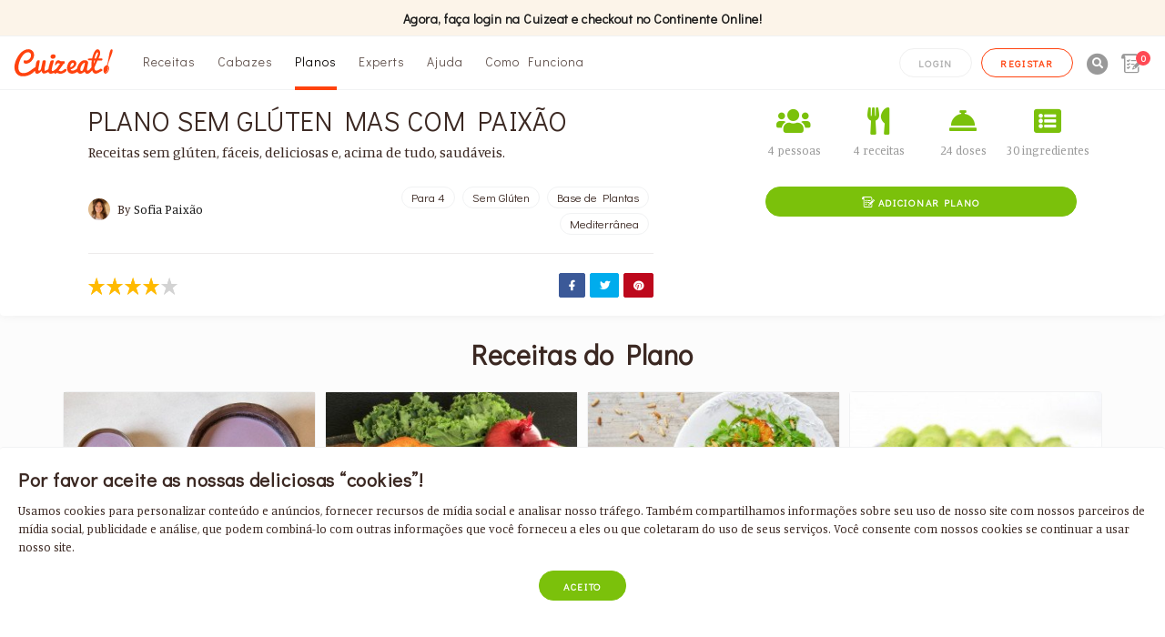

--- FILE ---
content_type: text/html; charset=UTF-8
request_url: https://www.cuizeat.com/pt/plans/sem-gluten-mas-com-paixao
body_size: 26375
content:
<!DOCTYPE html>
<html lang="pt">
    <head>
<link rel="dns-prefetch" href="//www.cuizeat.com">
<link rel="dns-prefetch" href="//cdn1.cuizeat.com">
<link rel="dns-prefetch" href="//schema.org">
<link rel="dns-prefetch" href="//cdnjs.cloudflare.com">
<link rel="dns-prefetch" href="//unpkg.com">
<link rel="dns-prefetch" href="//cdn.onesignal.com">
<link rel="dns-prefetch" href="//connect.facebook.net">
<link rel="dns-prefetch" href="//www.facebook.com">
<link rel="dns-prefetch" href="//www.googletagmanager.com">
<link rel="dns-prefetch" href="//www.w3.org">
<link rel="dns-prefetch" href="//twitter.com">
<link rel="dns-prefetch" href="//www.pinterest.com">
<link rel="dns-prefetch" href="//www.continente.pt">
<link rel="dns-prefetch" href="//www.instagram.com">
<link rel="dns-prefetch" href="//play.google.com">
<link rel="dns-prefetch" href="//www.portugalecommerceawards.com">
<link rel="dns-prefetch" href="//www.livroreclamacoes.pt">
        <meta charset="utf-8">
        <meta name="google-site-verification" content="ka5h4ob4jbes-ppyGuI2NXxKkRtVyXHWUsHUdaJsDS8" />
        <title>Sem Glúten mas com Paixão - Cuizeat</title><meta name="title" content="Sem Glúten mas com Paixão - Cuizeat" /><meta property="og:title" content="Sem Glúten mas com Paixão - Cuizeat" /><meta name="twitter:title" content="Sem Glúten mas com Paixão - Cuizeat" />
        <meta name="viewport" content="width=device-width, initial-scale=1, shrink-to-fit=no">
        <meta name="description" content="Receitas sem glúten, fáceis, deliciosas e, acima de tudo, saudáveis." /><meta property="og:description" content="Receitas sem glúten, fáceis, deliciosas e, acima de tudo, saudáveis." /><meta name="twitter:description" content="Receitas sem glúten, fáceis, deliciosas e, acima de tudo, saudáveis." />
        <meta name="csrf-token" content="2XjdLXFjeC2b4qLUiMhzdTi6VZC07wKx9oToi2VY">
        <meta name="url" content="https://www.cuizeat.com/pt/plans/sem-gluten-mas-com-paixao" /><meta property="og:url" content="https://www.cuizeat.com/pt/plans/sem-gluten-mas-com-paixao" />
                <link rel="canonical" href="https://www.cuizeat.com/plans/sem-gluten-mas-com-paixao" /><link rel="alternate" hreflang="pt" href="https://www.cuizeat.com/pt/plans/sem-gluten-mas-com-paixao" />
<link rel="alternate" hreflang="en" href="https://www.cuizeat.com/en/plans/sem-gluten-mas-com-paixao" />

                <link href="/css/global.css?id=1669028331" rel="stylesheet" type="text/css" media="all" />

        
<link rel="manifest" href="https://www.cuizeat.com/manifest.json">

<meta name="theme-color" content="#ffffff">


<meta name="mobile-web-app-capable" content="yes">
<meta name="application-name" content="Cuizeat">
<link rel="icon" sizes="512x512" href="/images/icons/512x512.png">


<meta name="apple-mobile-web-app-capable" content="yes">
<meta name="apple-mobile-web-app-status-bar-style" content="white">
<meta name="apple-mobile-web-app-title" content="Cuizeat">
<link rel="apple-touch-icon" href="/images/icons/512x512.png">


<link href="/images/icons/splash-640x1136.png" media="(device-width: 320px) and (device-height: 568px) and (-webkit-device-pixel-ratio: 2)" rel="apple-touch-startup-image" />
<link href="/images/icons/splash-750x1334.png" media="(device-width: 375px) and (device-height: 667px) and (-webkit-device-pixel-ratio: 2)" rel="apple-touch-startup-image" />
<link href="/images/icons/splash-1242x2208.png" media="(device-width: 621px) and (device-height: 1104px) and (-webkit-device-pixel-ratio: 3)" rel="apple-touch-startup-image" />
<link href="/images/icons/splash-1125x2436.png" media="(device-width: 375px) and (device-height: 812px) and (-webkit-device-pixel-ratio: 3)" rel="apple-touch-startup-image" />
<link href="/images/icons/splash-828x1792.png" media="(device-width: 414px) and (device-height: 896px) and (-webkit-device-pixel-ratio: 2)" rel="apple-touch-startup-image" />
<link href="/images/icons/splash-1242x2688.png" media="(device-width: 414px) and (device-height: 896px) and (-webkit-device-pixel-ratio: 3)" rel="apple-touch-startup-image" />
<link href="/images/icons/splash-1536x2048.png" media="(device-width: 768px) and (device-height: 1024px) and (-webkit-device-pixel-ratio: 2)" rel="apple-touch-startup-image" />
<link href="/images/icons/splash-1668x2224.png" media="(device-width: 834px) and (device-height: 1112px) and (-webkit-device-pixel-ratio: 2)" rel="apple-touch-startup-image" />
<link href="/images/icons/splash-1668x2388.png" media="(device-width: 834px) and (device-height: 1194px) and (-webkit-device-pixel-ratio: 2)" rel="apple-touch-startup-image" />
<link href="/images/icons/splash-2048x2732.png" media="(device-width: 1024px) and (device-height: 1366px) and (-webkit-device-pixel-ratio: 2)" rel="apple-touch-startup-image" />


<meta name="msapplication-TileColor" content="#ffffff">
<meta name="msapplication-TileImage" content="/images/icons/512x512.png">
        <meta name="apple-touch-fullscreen" content="yes">

        <meta name="rating" content="General">
        <meta name="category" content="Groceries,Grocery">
        
        
        
        <meta property="fb:app_id" content="332928407426257" />
        <meta property="og:type"  content="website" />
        <meta name="robots" content="index,follow" />
        <meta name="revisit-after" content="5 days">
        <meta name="site_name" content="Cuizeat" /><meta property="og:site_name" content="Cuizeat" />

        <meta name="locale" content="pt_PT" /><meta property="og:locale" content="pt_PT" />

        <link rel="image_src" href="https://www.cuizeat.com/img/_cuizeat_pt.jpg" /><link rel="image_src" href="https://cdn1.cuizeat.com/9248/conversions/1c62cf049209838b77432ee80dc721c4-thumb.jpg" /><meta name="image" content="https://www.cuizeat.com/img/_cuizeat_pt.jpg" /><meta name="image" content="https://cdn1.cuizeat.com/9248/conversions/1c62cf049209838b77432ee80dc721c4-thumb.jpg" /><meta property="og:image" content="https://www.cuizeat.com/img/_cuizeat_pt.jpg" /><meta property="og:image" content="https://cdn1.cuizeat.com/9248/conversions/1c62cf049209838b77432ee80dc721c4-thumb.jpg" /><meta name="twitter:image" content="https://www.cuizeat.com/img/_cuizeat_pt.jpg" /><meta name="twitter:image" content="https://cdn1.cuizeat.com/9248/conversions/1c62cf049209838b77432ee80dc721c4-thumb.jpg" />
        <meta property="og:image:width" content="1200" />
        <meta property="og:image:height" content="630" />

        <link rel="manifest" href="https://www.cuizeat.com/manifest.json">

        <script type="application/ld+json">
        {
           "@context": "http://schema.org",
           "@type": "WebSite",
           "name":"Cuizeat",
           "url": "https://www.cuizeat.com/",
           "potentialAction": {
             "@type": "SearchAction",
             "target": "https://www.cuizeat.com/search?search={search_term_string}",
             "query-input": "required name=search_term_string"
           }
        }
        </script>

        <link rel="stylesheet" href="https://cdnjs.cloudflare.com/ajax/libs/font-awesome/5.11.2/css/all.min.css" />
        <script src="https://unpkg.com/sweetalert/dist/sweetalert.min.js"></script>

        <script>
        window.Laravel = { csrfToken: '2XjdLXFjeC2b4qLUiMhzdTi6VZC07wKx9oToi2VY', currentUrl: '/plans/sem-gluten-mas-com-paixao' }

        </script>
                          
                        
            <script src="https://cdn.onesignal.com/sdks/OneSignalSDK.js" async></script>
            <script>
              var OneSignal = window.OneSignal || [];
              OneSignal.push(function() {
                OneSignal.init({
                  appId: "12ab709a-1b76-4dcc-b89e-7ea7a9261e5c",
                  notifyButton: {
                    enable: true,
                  },
                });
              });
            </script>
                              
        
                    
                
                <script>
                  !function(f,b,e,v,n,t,s)
                  {if(f.fbq)return;n=f.fbq=function(){n.callMethod?
                  n.callMethod.apply(n,arguments):n.queue.push(arguments)};
                  if(!f._fbq)f._fbq=n;n.push=n;n.loaded=!0;n.version='2.0';
                  n.queue=[];t=b.createElement(e);t.async=!0;
                  t.src=v;s=b.getElementsByTagName(e)[0];
                  s.parentNode.insertBefore(t,s)}(window, document,'script',
                  'https://connect.facebook.net/en_US/fbevents.js');
                  fbq('init', '200063494238566');
                  fbq('track', 'PageView');
                </script>
                <noscript><img height="1" width="1" class="page_speed_1172529547"
                  src="https://www.facebook.com/tr?id=200063494238566&ev=PageView&noscript=1"
                /></noscript>
                
                                        
                <script async src="https://www.googletagmanager.com/gtag/js?id=UA-138727597-1"></script>
                <script>
                  window.dataLayer = window.dataLayer || [];
                  function gtag(){dataLayer.push(arguments);}
                  gtag('js', new Date());
                  gtag('config', 'UA-138727597-1', {
                  'page_path': '/plans/sem-gluten-mas-com-paixao'
                });
                                  </script>
                        
                <style>
                  </style>
        <style type="text/css">
          @font-face {
      font-family: 'fontello';
      src: url('/font/fontelo/fontello.eot?1669028331');
      src: url('/font/fontelo/fontello.eot?1669028331#iefix') format('embedded-opentype'),
           url('/font/fontelo/fontello.woff?1669028331') format('woff'),
           url('/font/fontelo/fontello.ttf?1669028331') format('truetype'),
           url('/font/fontelo/fontello.svg?1669028331#fontello') format('svg');
      font-weight: normal;
      font-style: normal;
    }

        </style>
                <style>[wire\:loading] {display: none;}[wire\:offline] {display: none;}[wire\:dirty]:not(textarea):not(input):not(select) {display: none;}</style>
    
<style>.page_speed_1172529547{ display:none } .page_speed_483890914{ background-color: #fcf4e9; } .page_speed_1630524655{ position: fixed; top: -100px; left: 0px; height: 100px; background-color: white; width: 100%;z-index: 2000; } .page_speed_304584676{ position: absolute; } .page_speed_1900041458{ position: relative; top: -10px !important; } .page_speed_1944719139{ overflow: scroll;right: -15px; } .page_speed_1792491392{ height: 40px; display: flex;justify-content: center;align-items: center; } .page_speed_759082570{ bottom: -1px; } .page_speed_2122203744{ overflow: auto;flex-wrap: wrap; } .page_speed_800755253{ font-size: 12px; } .page_speed_735432433{ width: 43px; } .page_speed_414071086{ padding-top: 4px; } .page_speed_1344583693{ margin-top: -5px; } .page_speed_885843826{ position: absolute;top: 54px;left: 0;width: 100%;background-color: #fcf4e9;z-index: 999; border-bottom: none; } .page_speed_75503013{ width: 32px; } .page_speed_880276427{ min-height: 33px; } .page_speed_2000225857{ background-color: #333333 !important;position: absolute; width: 100%; z-index: 1999; } .page_speed_1536162106{ position: absolute; top: 100px; } .page_speed_725400206{ padding-top: 120px; } .page_speed_244479573{ display: none; position: fixed; bottom: 0px; }</style>
</head>
        <body>
    
        <div id="app" class="app" >
    <vue-progress-bar></vue-progress-bar>

    <a id="start"></a>
                        <section class="topbar text-dark d-none d-md-flex d-md-block z-1800 page_speed_483890914">
    <div class="container-fluid small-3">
          <div class="col-12">
            <section class="p-t-5 p-b-5">
              <div class="mx-auto">
                <div class="row">
                  <div class="col-12 text-center"> 
                      <h5 class="text-center text-dark m-b-0 fw-600 fs-14 font-didact-gothic">Agora, faça login na Cuizeat e checkout no Continente Online!</h5>
                  </div>
                </div>
              </div>
            </section>
          </div>
        </div>
      </section>
                  
            <div class="page_speed_1630524655">

</div>
<div id="offcanvas-top" data-animation="slide-down" class="offcanvas h-auto bg-cuizeat-bg-lighter border-bottom p-0 p-t-20 p-b-10 page_speed_304584676">
 <div class="container-fluid">
    <div class="row">
      <div class="col-12 p-b-20 text-center">
        
        <svg version="1.1" id="Camada_1" xmlns="http://www.w3.org/2000/svg" xmlns:xlink="http://www.w3.org/1999/xlink" x="0px" y="0px"
	 width="110px" height="30px" viewBox="0 0 489.334 135" enable-background="new 0 0 489.334 135" xml:space="preserve">
<g>
	<path fill="#FF420E" d="M257.269,99.745c-0.475-0.629-1.062-1.155-1.763-1.563c-0.691-0.416-1.468-0.617-2.323-0.617
		c-1.127,0-2.201,0.287-3.234,0.855c-1.033,0.57-2.08,1.284-3.14,2.148c-1.056,0.867-2.155,1.793-3.305,2.773
		c-1.151,0.979-2.384,1.906-3.713,2.766c-1.329,0.867-2.768,1.59-4.321,2.156c-1.548,0.571-3.269,0.854-5.161,0.854
		c-0.851,0-1.848-0.162-3-0.479c-1.145-0.326-2.239-0.676-3.271-1.062c-1.032-0.386-1.938-0.745-2.7-1.062
		c-0.768-0.322-1.172-0.478-1.209-0.478l0.334-1.371c0.404-0.545,1.206-1.581,2.395-3.106c1.196-1.529,2.59-3.326,4.181-5.401
		c1.603-2.072,3.396-4.524,5.401-7.349c2-2.824,3.825-5.36,5.464-7.592c1.642-2.232,3.1-4.264,4.351-6.082
		c1.26-1.828,1.024-1.479,1.56-2.48c1.895-0.502,3.239-1.041,4.049-1.61c0.812-0.567,1.265-1.039,1.353-1.403
		c0.272-1.097,0.406-2.42,0.406-3.979c0-1.919-0.348-3.443-1.039-4.564c-0.705-1.123-1.843-1.687-3.414-1.687
		c-0.135,0-0.32,0.033-0.54,0.103c-0.224,0.067-0.616,0.152-1.18,0.243c-0.57,0.094-1.387,0.169-2.467,0.239
		c-1.075,0.072-2.514,0.1-4.312,0.1c-0.633,0-1.323,0-2.062,0c-0.741,0-1.558-0.014-2.461-0.068
		c-1.167-0.039-2.308-0.324-3.406-0.854c-1.104-0.522-2.181-1.108-3.239-1.753c-1.051-0.64-2.119-1.222-3.202-1.752
		c-1.081-0.525-2.163-0.788-3.237-0.788c-1.441,0-3.004,0.237-4.69,0.707c-1.688,0.47-3.307,1.372-4.855,2.699
		c-1.55,1.327-2.955,3.205-4.22,5.633c-1.256,2.428-2.226,5.604-2.901,9.515c-0.087,0.535-0.153,1.068-0.204,1.582
		c-0.044,0.519-0.059,1.01-0.059,1.453c0,1.079,0.142,1.945,0.431,2.598c0.293,0.658,0.803,0.979,1.518,0.979
		c0.766,0,1.62-0.49,2.562-1.475c0.945-0.988,2.119-2.532,3.514-4.635c0.627-0.961,1.203-1.709,1.721-2.23
		c0.515-0.521,1.102-0.926,1.752-1.188c0.654-0.26,1.451-0.416,2.394-0.463c0.946-0.043,2.141-0.06,3.578-0.06
		c0.586,0,1.124,0.067,1.62,0.2c0.496,0.138,0.98,0.334,1.448,0.58c0.473,0.257,1.004,0.535,1.59,0.861
		c0.581,0.312,1.278,0.656,2.088,1.021l-14.921,20.497v-0.061c-1.191,1.647-2.9,3.143-4.827,4.852
		c-1.942,1.711-4.21,3.125-6.241,4.724c-2.019,1.603-4.021,2.96-6.001,4.08c-1.974,1.125-3.778,1.692-5.397,1.692
		c-1.396,0-2.315-0.601-2.763-1.785c-0.45-1.196-0.68-2.805-0.68-4.831c0-2.063,0.326-4.362,0.974-6.892
		c0.646-2.533,1.183-5.074,1.604-7.644c0.427-2.56,1.215-5.653,2.38-9.288c1.162-3.636,2.036-6.605,2.622-8.916
		c0.592-2.307,1.118-4.371,1.58-6.18c0.463-1.808,0.697-3.203,0.697-4.193c0-1.169-0.329-2.102-0.992-2.799
		c-0.666-0.696-1.924-1.048-3.781-1.048c-1.017,0-2.153,0.128-3.409,0.379c-1.266,0.252-2.48,0.633-3.65,1.157
		c-1.169,0.522-2.221,1.199-3.148,2.018c-1.01,0.904-1.633,1.932-1.854,3.065c-0.399,1.624-1.46,5.119-3.161,10.498
		c-1.839,6.586-3.068,10.841-3.684,12.758c-0.368,0.973-1.198,5.357-2.498,13.174c-0.051,0.307-0.087,0.591-0.134,0.891
		c-1.018,0.739-2.057,1.462-3.14,2.154c-1.668,1.066-3.299,2.014-4.889,2.844c-1.597,0.842-3.109,1.508-4.525,2.002
		c-1.414,0.496-2.616,0.75-3.608,0.75c-0.776,0-1.373-0.218-1.781-0.644c-0.404-0.438-0.707-1.044-0.904-1.835
		c-0.188-0.791-0.31-1.717-0.353-2.775c-0.033-1.062-0.055-2.222-0.055-3.49c0-0.785,0.163-2.037,0.481-3.756
		c0.314-1.722,0.691-3.736,1.127-6.035c0.425-2.295,0.961-5.197,1.618-8.717c0.648-3.513,1.208-6.5,1.668-8.979
		c0.46-2.474,0.731-4.757,0.811-6.854c0.083-2.086,0.25-3.074,0.25-4.284c0-1.264-0.652-2.298-1.952-3.119
		c-1.304-0.8-3.058-1.204-5.271-1.204c-1.96,0-3.709,0.37-5.249,1.105c-1.545,0.747-2.42,1.658-2.645,2.736l-7.562,36.098
		c-0.358,1.881-0.904,3.524-1.623,4.95c-0.718,1.464-1.557,2.655-2.51,3.562c-0.896,1.019-1.869,1.785-2.905,2.312
		c-1.038,0.524-2.05,0.789-3.048,0.789c-0.685,0-1.265-0.188-1.767-0.558c-0.493-0.379-0.898-0.864-1.212-1.469
		c-0.319-0.597-0.559-1.279-0.713-2.043c-0.162-0.773-0.239-1.572-0.239-2.412c0-0.043,0.122-0.715,0.354-2.008
		c0.227-1.291,0.534-2.994,0.909-5.078c0.381-2.109,0.88-4.894,1.506-8.373c0.627-3.476,1.191-6.633,1.699-9.47
		c0.509-2.845,1.021-5.665,1.524-8.459c0.502-2.799,0.725-5.048,1.125-8.079c0-0.972-0.52-1.791-1.546-2.446
		c-1.034-0.654-2.747-1.048-5.126-1.157c-1.443,0.04-2.737,0.424-3.881,1.139c-1.15,0.722-2.15,1.648-3.008,2.769
		c-0.854,1.125-1.594,2.388-2.223,3.779c-0.635,1.396-0.924,2.097-1.35,3.446c-0.428,1.354-0.749,2.597-0.958,3.751
		c-0.215,1.152-0.382,2.062-0.5,2.725c-0.852,6.605-1.749,12.007-2.691,16.238c-0.924,0.527-1.835,1.077-2.731,1.65
		c-3.62,2.304-7.174,4.73-10.662,7.268c-3.488,2.538-6.971,5.061-10.455,7.582c-3.485,2.514-7.096,4.77-10.829,6.773
		c-3.729,2.002-7.66,3.625-11.771,4.854c-4.115,1.243-8.564,1.855-13.323,1.855c-3.827,0-7.267-0.584-10.325-1.744
		c-3.058-1.165-5.646-2.939-7.76-5.312c-2.116-2.375-3.745-5.348-4.892-8.906c-1.147-3.565-1.723-7.748-1.723-12.547
		c0-3.262,0.325-6.838,0.982-10.719c0.65-3.877,1.582-7.881,2.799-12.007c1.213-4.134,2.685-8.266,4.42-12.419
		c1.728-4.154,3.675-8.146,5.831-11.979c2.163-3.828,4.511-7.424,7.054-10.785c2.536-3.353,5.229-6.256,8.068-8.71
		c2.825-2.448,5.783-4.388,8.867-5.813c3.079-1.431,6.236-2.148,9.479-2.148c2.744,0,5.067,0.418,6.986,1.251
		c1.902,0.833,3.466,1.931,4.685,3.307c1.211,1.368,2.09,2.966,2.632,4.789c0.537,1.818,0.809,3.745,0.809,5.771
		c0,3.819-0.757,7.317-2.262,10.485c-1.508,3.175-3.439,5.904-5.803,8.201c-2.359,2.291-5.011,4.073-7.959,5.325
		c-2.947,1.265-5.858,1.894-8.738,1.894c-1.076,0-1.973-0.079-2.664-0.235c-0.698-0.157-1.294-0.331-1.785-0.51
		c-0.498-0.179-0.943-0.345-1.352-0.509c-0.403-0.151-0.881-0.226-1.417-0.226c-0.902,0-1.609,0.219-2.131,0.668
		c-0.511,0.454-0.909,1.038-1.172,1.753c-0.275,0.718-0.451,1.521-0.546,2.393c-0.09,0.877-0.132,1.724-0.132,2.534
		c0,0.541,0.014,1.058,0.035,1.55c0.019,0.495,0.034,0.922,0.034,1.285c0,2.07,1.01,3.654,3.036,4.76
		c2.02,1.094,5.076,1.648,9.174,1.648c3.103,0,6.213-0.586,9.312-1.756c3.102-1.166,6.093-2.753,8.973-4.757
		c2.873-2.003,5.568-4.369,8.063-7.116c2.491-2.744,4.66-5.678,6.508-8.804c1.841-3.127,3.295-6.388,4.354-9.785
		c1.053-3.393,1.584-6.754,1.584-10.083c0-4.946-0.841-9.245-2.527-12.891c-1.688-3.637-3.862-6.654-6.513-9.038
		c-2.657-2.379-5.646-4.146-8.976-5.293c-3.328-1.152-6.613-1.72-9.849-1.72c-4.992,0-9.808,0.815-14.44,2.443
		c-4.636,1.633-9.037,3.879-13.219,6.761c-4.185,2.874-8.124,6.253-11.809,10.124c-3.688,3.872-7.076,8.072-10.152,12.602
		c-3.084,4.53-5.837,9.256-8.265,14.198c-2.433,4.933-4.491,9.885-6.178,14.841C4.546,66.424,3.255,71.29,2.35,76.07
		C1.454,80.848,1,85.32,1,89.488c0,5.992,0.938,11.703,2.803,17.14c1.865,5.431,4.532,10.204,7.995,14.308
		c3.461,4.104,7.637,7.367,12.516,9.785s10.358,3.627,16.425,3.627c5.488,0,10.495-0.371,15.017-1.104
		c4.519-0.743,8.655-1.739,12.407-2.984c3.755-1.254,7.189-2.707,10.291-4.373c3.103-1.658,5.973-3.4,8.604-5.22
		c2.629-1.829,5.08-3.802,7.354-5.92c2.268-2.12,4.464-4.132,6.578-6.041c0.502-0.456,1.002-0.901,1.501-1.339
		c0.053,2.467,0.33,4.585,0.849,6.299c0.58,1.916,1.381,3.452,2.387,4.621c1.016,1.168,2.162,2.005,3.465,2.494
		c1.292,0.498,2.686,0.746,4.163,0.746c1.804,0,3.658-0.373,5.572-1.104c1.913-0.726,3.807-1.741,5.676-3.024
		c1.865-1.285,3.704-2.811,5.501-4.561c1.812-1.757,3.518-3.677,5.141-5.763c0.442,2.042,0.961,3.896,1.556,5.552
		c0.597,1.663,1.324,3.102,2.192,4.298c0.858,1.198,1.888,2.13,3.084,2.793c1.192,0.664,2.627,0.99,4.308,0.99
		c1.646,0,3.441-0.231,5.369-0.69c1.935-0.47,3.912-1.086,5.938-1.863c2.021-0.778,4.037-1.682,6.037-2.702
		c1.756-0.889,3.412-1.829,5.002-2.798c0.052,0.25,0.099,0.504,0.161,0.746c0.426,1.679,1.133,3.121,2.125,4.285
		c0.994,1.168,2.282,2.078,3.879,2.729s3.569,0.979,5.907,0.979c2.61,0,5.36-0.471,8.263-1.418c2.637-0.858,5.229-1.928,7.786-3.178
		c0.309,0.814,0.734,1.551,1.292,2.204c0.65,0.788,1.476,1.399,2.462,1.851c0.988,0.455,2.152,0.683,3.506,0.683
		c1.261,0,6.011-4.125,7.718-4.646c1.983,0.991,3.798,1.809,5.463,2.465c1.664,0.646,3.129,1.168,4.389,1.582
		c1.258,0.408,2.274,0.703,3.033,0.875c0.767,0.178,1.236,0.258,1.413,0.258c2.209,0,4.56-0.266,7.054-0.787
		c2.496-0.523,4.949-1.239,7.355-2.135c2.397-0.901,4.713-1.939,6.912-3.121c2.209-1.182,4.142-2.432,5.804-3.744
		c1.673-1.316,2.99-2.666,3.98-4.043c0.994-1.383,1.489-2.707,1.489-3.977c0-0.777-0.129-1.56-0.373-2.357
		C258.1,101.109,257.74,100.393,257.269,99.745z"/>
	<path fill="#FF420E" d="M425.994,97.41c-1.803,1.306-3.668,2.462-5.538,3.545c-1.862,1.072-3.646,2.009-5.334,2.796
		c-1.687,0.787-3.241,1.405-4.658,1.854c-1.421,0.449-2.605,0.674-3.549,0.674c-1.53,0-2.926-0.232-4.162-0.701
		c-1.244-0.475-2.292-1.24-3.146-2.297c-0.864-1.061-1.517-2.422-1.967-4.09c-0.452-1.657-0.681-3.705-0.681-6.127
		c0-0.953-0.024-3.226-0.024-3.226s8.979-20.444,14.859-33.561c11.055,0.287,19.902,0.511,19.902,0.511
		c1.079-0.05,2.042-0.624,2.896-1.721c0.85-1.092,1.235-2.481,1.162-4.158c-0.064-1.449-0.318-2.642-0.772-3.572
		c-0.441-0.932-1.123-1.406-2.016-1.413c-0.77-0.014-1.741-0.008-2.908,0c-1.166,0.011-2.428,0.015-3.778,0.036
		c-1.352,0.019-2.747,0.033-4.188,0.064c-1.438,0.032-2.776,0.056-4.011,0.076c-0.138,0.002-0.728,0.003-1.635,0.005
		c0.102-0.202,0.184-0.359,0.237-0.455c1.463-2.552,3.691-8.77,4.766-11.254c1.078-2.488,1.938-4.925,2.56-7.326
		c0.641-2.398,0.947-4.677,0.947-6.833c0-2.605-0.3-5.107-0.911-7.512c-0.607-2.407-1.476-4.507-2.596-6.301
		c-1.128-1.796-2.482-3.24-4.088-4.313c-1.602-1.082-3.364-1.618-5.302-1.618c-3.007,0-5.881,1.333-8.615,4
		c-2.746,2.668-5.266,6.216-7.576,10.633c-2.313,4.418-4.394,9.465-6.269,15.13c-1.562,4.718-3.005,10.297-4.199,15.85
		c-3.99,0-6.837,0.002-7.233,0.006c-1.511,0.026-3.092,0.089-4.742,0.183c-1.65,0.097-3.148,0.275-4.518,0.52
		c-1.372,0.248-2.488,0.582-3.353,0.992c-0.87,0.416-1.285,0.976-1.253,1.687c0.02,0.446,0.072,0.986,0.146,1.604
		c0.07,0.627,0.261,1.219,0.552,1.783c0.301,0.562,0.757,1.042,1.366,1.444c0.604,0.398,1.449,0.651,2.542,0.745
		c0.737,0.058,6.71,0.236,14.697,0.457c-0.788,4.801-1.3,9.152-1.424,12.359c-0.122,3.067-0.333,5.943-0.333,8.636
		c0,4.517,0.188,8.73,0.56,12.654c-2.219,2.951-5.165,6.524-7.247,8.809c-0.946,1.023-1.948,2.017-3.007,2.977
		c-1.053,0.957-2.112,1.812-3.171,2.578c-1.057,0.759-2.104,1.363-3.135,1.834c-1.034,0.473-2.029,0.705-2.97,0.705
		c-1.257,0-2.08-0.584-2.466-1.743c-0.374-1.165-0.57-2.774-0.57-4.835c0-2.414,0.371-5.375,1.113-8.896
		c0.742-3.521,1.402-6.658,1.987-9.41c0.578-2.743,1.095-5.432,1.54-8.051c0.451-2.619,0.678-5.004,0.678-7.159
		c0-1.408-0.121-2.525-0.369-3.344c-0.249-0.815-0.631-1.415-1.051-1.907c-2.479-2.897-6.688-6.451-16.537-5.867
		c-3.119,0.183-6.188,0.659-9.2,1.98c-3.008,1.322-5.618,2.773-8.326,5.012c-2.719,2.241-5.222,4.868-7.5,7.867
		c-2.294,3.004-4.427,6.572-6.421,10.692c-1.984,4.122-3.457,7.957-4.409,11.496c-0.464,1.731-0.812,3.444-1.048,5.136
		c-1.896,1.305-3.874,2.534-5.938,3.686c-2.833,1.584-5.742,2.904-8.732,3.955c-2.997,1.062-5.837,1.586-8.537,1.586
		c-0.856,0-1.657-0.088-2.406-0.26c-0.74-0.176-1.451-0.484-2.132-0.924c-0.675-0.443-1.346-1.053-1.999-1.848
		c-0.647-0.789-1.319-1.783-1.994-2.971c3.915-1.055,7.565-2.526,10.919-4.416c3.357-1.898,6.252-4.047,8.69-6.465
		c2.426-2.422,4.562-5.328,6.389-8.705c1.821-3.396,2.733-6.453,2.733-9.176c0-2.562-0.449-4.876-1.35-6.941
		c-0.897-2.068-2.152-3.827-3.751-5.292c-1.599-1.458-3.479-2.591-5.643-3.402c-2.154-0.809-4.497-1.209-7.019-1.209
		c-3.088,0-5.896,0.543-8.427,1.631c-2.525,1.087-4.806,2.552-6.839,4.394c-2.04,1.844-3.817,3.968-5.339,6.393
		c-1.52,2.418-2.785,4.959-3.791,7.626c-1.01,2.658-1.979,5.714-2.915,9.151c-0.946,3.443-1.416,6.396-1.416,8.892
		c0,3.794,0.526,7.425,1.575,10.884c1.052,3.457,2.626,6.498,4.728,9.137c2.102,2.631,4.727,4.721,7.878,6.281
		c3.146,1.553,6.817,2.336,11.022,2.336c2.699,0,5.364-0.313,8.001-0.938c2.631-0.628,5.175-1.46,7.619-2.5
		c2.453-1.038,4.794-2.236,7.021-3.577c1.217-0.735,2.382-1.479,3.514-2.229c0.814,1.604,1.798,3.022,2.955,4.24
		c1.576,1.659,3.383,2.922,5.432,3.813c2.041,0.886,4.151,1.327,6.308,1.327c2.036,0,4.081-0.338,6.121-1.01
		c2.04-0.664,3.998-1.518,5.882-2.564c1.883-1.046,3.615-2.217,5.203-3.5c1.585-1.293,2.923-2.57,4.015-3.811
		c1.444,3.606,3.173,6.358,5.17,8.242c1.995,1.896,4.479,2.842,7.473,2.842c2.479,0,4.95-0.612,7.425-1.84
		c2.47-1.229,4.787-2.731,6.947-4.509c2.155-1.772,4.104-3.634,5.835-5.591c1.506-1.701,3.214-3.864,4.314-5.355
		c0.547,1.76,1.156,3.401,1.835,4.916c1.749,3.892,3.915,6.869,6.51,8.938s5.598,3.104,8.995,3.104c1.661,0,3.518-0.312,5.571-0.947
		c2.048-0.627,4.388-1.569,7.025-2.834c2.633-1.256,5.642-2.83,9.021-4.721c3.373-1.887,9.556-5.332,11.546-6.613
		C439.293,103.995,430.901,93.852,425.994,97.41z M277.14,85.764c0.46-2.479,0.773-3.838,1.521-5.951
		c0.742-2.108,0.821-2.336,1.384-3.765c0.567-1.43,1.673-3.51,2.601-4.629c0.931-1.122,2.395-2.151,3.405-2.739
		c1.337-0.771,3.128-1.667,4.975-1.062c1.531,0.504,1.997,0.642,2.74,1.917c0.746,1.275,1.118,2.9,1.118,4.88
		c0,1.409-0.789,3.19-2.372,5.347c-1.577,2.149-3.188,3.869-4.842,5.145c-1.644,1.273-3.428,2.322-5.352,3.137
		c-1.915,0.812-3.686,1.217-5.312,1.217C277.005,88.293,276.89,87.107,277.14,85.764z M344.658,89.423
		c-0.184,1.444-3.15,9.716-4.143,11.747c-0.993,2.035-2.161,3.786-3.515,5.232c-1.356,1.447-2.861,2.17-4.534,2.17
		c-1.032,0-1.89-0.26-2.562-0.793c-0.679-0.535-1.222-1.234-1.623-2.094c-0.406-0.854-0.688-1.832-0.851-2.924
		c-0.148-1.08-0.229-2.203-0.229-3.355c0.102-0.106,0.208-0.207,0.311-0.315l-0.292-0.297c0.047-1.792,0.292-3.685,0.757-5.688
		c0.515-2.234,1.405-4.82,2.672-7.758c1.256-2.947,2.535-5.424,3.841-7.428c1.302-2.009,2.73-3.79,4.282-5.354
		c1.556-1.562,3.241-2.73,4.956-3.707c2.021-1.146,5.146-2.847,5.406-1.375C349.918,71.921,344.658,89.423,344.658,89.423z
		 M397.353,43.332c0.947-3.844,3.471-11.614,5.267-16.282c1.213-3.155,3.202-6.307,4.397-8.365c1.199-2.053,2.381-3.081,3.559-3.081
		c0.852,0,1.521,0.183,1.995,0.537c0.478,0.357,0.83,0.807,1.055,1.345c0.22,0.538,0.367,1.109,0.436,1.718
		c0.067,0.606,0.103,1.147,0.103,1.642c0,1.426-0.383,3.246-1.149,5.463c-0.769,2.224-1.739,4.612-2.915,7.168
		c-0.415,0.901-2.748,6.182-5.591,12.633c-2.51,0-5.161,0-7.788-0.001C396.93,45.126,397.141,44.191,397.353,43.332z M392.356,73.73
		c0,0,1.098-8.919,2.569-17.896c1.73,0.046,3.483,0.093,5.237,0.139C396.106,65.196,392.356,73.73,392.356,73.73z"/>
	<path fill="#FF420E" d="M191.248,47.403c2.299,0,4.266-0.35,5.904-1.052c1.647-0.703,3.008-1.63,4.09-2.763
		c1.07-1.132,1.863-2.425,2.355-3.879c0.494-1.452,0.743-2.95,0.743-4.498c0-1.678-0.306-3.128-0.912-4.356
		c-0.609-1.224-1.427-2.211-2.464-2.96c-1.034-0.755-2.248-1.307-3.646-1.667c-1.389-0.363-2.88-0.546-4.448-0.546
		c-2.521,0-4.622,0.396-6.311,1.19c-1.69,0.799-3.036,1.772-4.048,2.931c-1.01,1.156-1.746,2.395-2.196,3.711
		c-0.445,1.315-0.673,2.501-0.673,3.539c0,3.135,0.946,5.645,2.834,7.53C184.373,46.465,187.293,47.403,191.248,47.403z"/>
	<path fill="#FF420E" d="M474.821,7.372c-5.938,12.877-12.098,70.86-17.488,72.383c-3.897,1.097-5.052,1.233-8.143,3.845
		c-2.344,1.977-3.952,4.022-5.087,6.209c-3.878,7.444-5.229,24.543,3.613,31.104c0.592,0.458,1.488,0.7,2.204,0.651
		c11.019-0.916,18.806-16.285,19.374-24.683c0.167-2.454-0.139-5.045-1.108-7.946c-1.282-3.84-2.191-4.556-4.952-7.522
		c-3.812-4.106,21.095-56.819,22.754-70.905C487.513-2.401,479.174-2.072,474.821,7.372z M465.789,98.887
		c-0.875,8.562-7.652,16.411-15.141,17.534c-0.47,0.065-0.903,0.029-1.354,0.043c7.296-2.144,13.562-9.989,14.435-18.502
		c0.481-4.719-0.794-8.718-3.228-11.354C464.188,88.719,466.365,93.223,465.789,98.887z"/>
</g>
</svg>        <a data-dismiss="offcanvas" class="cursor close page_speed_1900041458">
      <span aria-hidden="true">×</span>
          </a>
      </div>
    </div>
    <div class="row">
      <div class="col-12 col-md-6 offset-md-3 text-center">
        <menu-autocomplete placeholder="Procurar nome de receita ou ingrediente..." recipestext="Receitas" productstext="Produtos" viewmoretext="Ver Mais Resultados" button-text="Procurar" action="https://www.cuizeat.com/pt/search" class="p-b-0 m-b-0" search="https://www.cuizeat.com/pt/api/platform/recipes/search"></menu-autocomplete>
      </div>
    </div>
  </div>
</div>
<div id="offcanvas_mainmenu" data-animation="slide-right" class="offcanvas w-300 z-2000 page_speed_1944719139">
	
	<div class="row">
		<div class="col-12">
			<div class="row">
				<div class="col-8">
					<a class="navbar-brand d-inline d-sm-none" href="https://www.cuizeat.com/pt">
					    <svg version="1.1" id="Camada_1" xmlns="http://www.w3.org/2000/svg" xmlns:xlink="http://www.w3.org/1999/xlink" x="0px" y="0px"
	 width="110px" height="30px" viewBox="0 0 489.334 135" enable-background="new 0 0 489.334 135" xml:space="preserve">
<g>
	<path fill="#FF420E" d="M257.269,99.745c-0.475-0.629-1.062-1.155-1.763-1.563c-0.691-0.416-1.468-0.617-2.323-0.617
		c-1.127,0-2.201,0.287-3.234,0.855c-1.033,0.57-2.08,1.284-3.14,2.148c-1.056,0.867-2.155,1.793-3.305,2.773
		c-1.151,0.979-2.384,1.906-3.713,2.766c-1.329,0.867-2.768,1.59-4.321,2.156c-1.548,0.571-3.269,0.854-5.161,0.854
		c-0.851,0-1.848-0.162-3-0.479c-1.145-0.326-2.239-0.676-3.271-1.062c-1.032-0.386-1.938-0.745-2.7-1.062
		c-0.768-0.322-1.172-0.478-1.209-0.478l0.334-1.371c0.404-0.545,1.206-1.581,2.395-3.106c1.196-1.529,2.59-3.326,4.181-5.401
		c1.603-2.072,3.396-4.524,5.401-7.349c2-2.824,3.825-5.36,5.464-7.592c1.642-2.232,3.1-4.264,4.351-6.082
		c1.26-1.828,1.024-1.479,1.56-2.48c1.895-0.502,3.239-1.041,4.049-1.61c0.812-0.567,1.265-1.039,1.353-1.403
		c0.272-1.097,0.406-2.42,0.406-3.979c0-1.919-0.348-3.443-1.039-4.564c-0.705-1.123-1.843-1.687-3.414-1.687
		c-0.135,0-0.32,0.033-0.54,0.103c-0.224,0.067-0.616,0.152-1.18,0.243c-0.57,0.094-1.387,0.169-2.467,0.239
		c-1.075,0.072-2.514,0.1-4.312,0.1c-0.633,0-1.323,0-2.062,0c-0.741,0-1.558-0.014-2.461-0.068
		c-1.167-0.039-2.308-0.324-3.406-0.854c-1.104-0.522-2.181-1.108-3.239-1.753c-1.051-0.64-2.119-1.222-3.202-1.752
		c-1.081-0.525-2.163-0.788-3.237-0.788c-1.441,0-3.004,0.237-4.69,0.707c-1.688,0.47-3.307,1.372-4.855,2.699
		c-1.55,1.327-2.955,3.205-4.22,5.633c-1.256,2.428-2.226,5.604-2.901,9.515c-0.087,0.535-0.153,1.068-0.204,1.582
		c-0.044,0.519-0.059,1.01-0.059,1.453c0,1.079,0.142,1.945,0.431,2.598c0.293,0.658,0.803,0.979,1.518,0.979
		c0.766,0,1.62-0.49,2.562-1.475c0.945-0.988,2.119-2.532,3.514-4.635c0.627-0.961,1.203-1.709,1.721-2.23
		c0.515-0.521,1.102-0.926,1.752-1.188c0.654-0.26,1.451-0.416,2.394-0.463c0.946-0.043,2.141-0.06,3.578-0.06
		c0.586,0,1.124,0.067,1.62,0.2c0.496,0.138,0.98,0.334,1.448,0.58c0.473,0.257,1.004,0.535,1.59,0.861
		c0.581,0.312,1.278,0.656,2.088,1.021l-14.921,20.497v-0.061c-1.191,1.647-2.9,3.143-4.827,4.852
		c-1.942,1.711-4.21,3.125-6.241,4.724c-2.019,1.603-4.021,2.96-6.001,4.08c-1.974,1.125-3.778,1.692-5.397,1.692
		c-1.396,0-2.315-0.601-2.763-1.785c-0.45-1.196-0.68-2.805-0.68-4.831c0-2.063,0.326-4.362,0.974-6.892
		c0.646-2.533,1.183-5.074,1.604-7.644c0.427-2.56,1.215-5.653,2.38-9.288c1.162-3.636,2.036-6.605,2.622-8.916
		c0.592-2.307,1.118-4.371,1.58-6.18c0.463-1.808,0.697-3.203,0.697-4.193c0-1.169-0.329-2.102-0.992-2.799
		c-0.666-0.696-1.924-1.048-3.781-1.048c-1.017,0-2.153,0.128-3.409,0.379c-1.266,0.252-2.48,0.633-3.65,1.157
		c-1.169,0.522-2.221,1.199-3.148,2.018c-1.01,0.904-1.633,1.932-1.854,3.065c-0.399,1.624-1.46,5.119-3.161,10.498
		c-1.839,6.586-3.068,10.841-3.684,12.758c-0.368,0.973-1.198,5.357-2.498,13.174c-0.051,0.307-0.087,0.591-0.134,0.891
		c-1.018,0.739-2.057,1.462-3.14,2.154c-1.668,1.066-3.299,2.014-4.889,2.844c-1.597,0.842-3.109,1.508-4.525,2.002
		c-1.414,0.496-2.616,0.75-3.608,0.75c-0.776,0-1.373-0.218-1.781-0.644c-0.404-0.438-0.707-1.044-0.904-1.835
		c-0.188-0.791-0.31-1.717-0.353-2.775c-0.033-1.062-0.055-2.222-0.055-3.49c0-0.785,0.163-2.037,0.481-3.756
		c0.314-1.722,0.691-3.736,1.127-6.035c0.425-2.295,0.961-5.197,1.618-8.717c0.648-3.513,1.208-6.5,1.668-8.979
		c0.46-2.474,0.731-4.757,0.811-6.854c0.083-2.086,0.25-3.074,0.25-4.284c0-1.264-0.652-2.298-1.952-3.119
		c-1.304-0.8-3.058-1.204-5.271-1.204c-1.96,0-3.709,0.37-5.249,1.105c-1.545,0.747-2.42,1.658-2.645,2.736l-7.562,36.098
		c-0.358,1.881-0.904,3.524-1.623,4.95c-0.718,1.464-1.557,2.655-2.51,3.562c-0.896,1.019-1.869,1.785-2.905,2.312
		c-1.038,0.524-2.05,0.789-3.048,0.789c-0.685,0-1.265-0.188-1.767-0.558c-0.493-0.379-0.898-0.864-1.212-1.469
		c-0.319-0.597-0.559-1.279-0.713-2.043c-0.162-0.773-0.239-1.572-0.239-2.412c0-0.043,0.122-0.715,0.354-2.008
		c0.227-1.291,0.534-2.994,0.909-5.078c0.381-2.109,0.88-4.894,1.506-8.373c0.627-3.476,1.191-6.633,1.699-9.47
		c0.509-2.845,1.021-5.665,1.524-8.459c0.502-2.799,0.725-5.048,1.125-8.079c0-0.972-0.52-1.791-1.546-2.446
		c-1.034-0.654-2.747-1.048-5.126-1.157c-1.443,0.04-2.737,0.424-3.881,1.139c-1.15,0.722-2.15,1.648-3.008,2.769
		c-0.854,1.125-1.594,2.388-2.223,3.779c-0.635,1.396-0.924,2.097-1.35,3.446c-0.428,1.354-0.749,2.597-0.958,3.751
		c-0.215,1.152-0.382,2.062-0.5,2.725c-0.852,6.605-1.749,12.007-2.691,16.238c-0.924,0.527-1.835,1.077-2.731,1.65
		c-3.62,2.304-7.174,4.73-10.662,7.268c-3.488,2.538-6.971,5.061-10.455,7.582c-3.485,2.514-7.096,4.77-10.829,6.773
		c-3.729,2.002-7.66,3.625-11.771,4.854c-4.115,1.243-8.564,1.855-13.323,1.855c-3.827,0-7.267-0.584-10.325-1.744
		c-3.058-1.165-5.646-2.939-7.76-5.312c-2.116-2.375-3.745-5.348-4.892-8.906c-1.147-3.565-1.723-7.748-1.723-12.547
		c0-3.262,0.325-6.838,0.982-10.719c0.65-3.877,1.582-7.881,2.799-12.007c1.213-4.134,2.685-8.266,4.42-12.419
		c1.728-4.154,3.675-8.146,5.831-11.979c2.163-3.828,4.511-7.424,7.054-10.785c2.536-3.353,5.229-6.256,8.068-8.71
		c2.825-2.448,5.783-4.388,8.867-5.813c3.079-1.431,6.236-2.148,9.479-2.148c2.744,0,5.067,0.418,6.986,1.251
		c1.902,0.833,3.466,1.931,4.685,3.307c1.211,1.368,2.09,2.966,2.632,4.789c0.537,1.818,0.809,3.745,0.809,5.771
		c0,3.819-0.757,7.317-2.262,10.485c-1.508,3.175-3.439,5.904-5.803,8.201c-2.359,2.291-5.011,4.073-7.959,5.325
		c-2.947,1.265-5.858,1.894-8.738,1.894c-1.076,0-1.973-0.079-2.664-0.235c-0.698-0.157-1.294-0.331-1.785-0.51
		c-0.498-0.179-0.943-0.345-1.352-0.509c-0.403-0.151-0.881-0.226-1.417-0.226c-0.902,0-1.609,0.219-2.131,0.668
		c-0.511,0.454-0.909,1.038-1.172,1.753c-0.275,0.718-0.451,1.521-0.546,2.393c-0.09,0.877-0.132,1.724-0.132,2.534
		c0,0.541,0.014,1.058,0.035,1.55c0.019,0.495,0.034,0.922,0.034,1.285c0,2.07,1.01,3.654,3.036,4.76
		c2.02,1.094,5.076,1.648,9.174,1.648c3.103,0,6.213-0.586,9.312-1.756c3.102-1.166,6.093-2.753,8.973-4.757
		c2.873-2.003,5.568-4.369,8.063-7.116c2.491-2.744,4.66-5.678,6.508-8.804c1.841-3.127,3.295-6.388,4.354-9.785
		c1.053-3.393,1.584-6.754,1.584-10.083c0-4.946-0.841-9.245-2.527-12.891c-1.688-3.637-3.862-6.654-6.513-9.038
		c-2.657-2.379-5.646-4.146-8.976-5.293c-3.328-1.152-6.613-1.72-9.849-1.72c-4.992,0-9.808,0.815-14.44,2.443
		c-4.636,1.633-9.037,3.879-13.219,6.761c-4.185,2.874-8.124,6.253-11.809,10.124c-3.688,3.872-7.076,8.072-10.152,12.602
		c-3.084,4.53-5.837,9.256-8.265,14.198c-2.433,4.933-4.491,9.885-6.178,14.841C4.546,66.424,3.255,71.29,2.35,76.07
		C1.454,80.848,1,85.32,1,89.488c0,5.992,0.938,11.703,2.803,17.14c1.865,5.431,4.532,10.204,7.995,14.308
		c3.461,4.104,7.637,7.367,12.516,9.785s10.358,3.627,16.425,3.627c5.488,0,10.495-0.371,15.017-1.104
		c4.519-0.743,8.655-1.739,12.407-2.984c3.755-1.254,7.189-2.707,10.291-4.373c3.103-1.658,5.973-3.4,8.604-5.22
		c2.629-1.829,5.08-3.802,7.354-5.92c2.268-2.12,4.464-4.132,6.578-6.041c0.502-0.456,1.002-0.901,1.501-1.339
		c0.053,2.467,0.33,4.585,0.849,6.299c0.58,1.916,1.381,3.452,2.387,4.621c1.016,1.168,2.162,2.005,3.465,2.494
		c1.292,0.498,2.686,0.746,4.163,0.746c1.804,0,3.658-0.373,5.572-1.104c1.913-0.726,3.807-1.741,5.676-3.024
		c1.865-1.285,3.704-2.811,5.501-4.561c1.812-1.757,3.518-3.677,5.141-5.763c0.442,2.042,0.961,3.896,1.556,5.552
		c0.597,1.663,1.324,3.102,2.192,4.298c0.858,1.198,1.888,2.13,3.084,2.793c1.192,0.664,2.627,0.99,4.308,0.99
		c1.646,0,3.441-0.231,5.369-0.69c1.935-0.47,3.912-1.086,5.938-1.863c2.021-0.778,4.037-1.682,6.037-2.702
		c1.756-0.889,3.412-1.829,5.002-2.798c0.052,0.25,0.099,0.504,0.161,0.746c0.426,1.679,1.133,3.121,2.125,4.285
		c0.994,1.168,2.282,2.078,3.879,2.729s3.569,0.979,5.907,0.979c2.61,0,5.36-0.471,8.263-1.418c2.637-0.858,5.229-1.928,7.786-3.178
		c0.309,0.814,0.734,1.551,1.292,2.204c0.65,0.788,1.476,1.399,2.462,1.851c0.988,0.455,2.152,0.683,3.506,0.683
		c1.261,0,6.011-4.125,7.718-4.646c1.983,0.991,3.798,1.809,5.463,2.465c1.664,0.646,3.129,1.168,4.389,1.582
		c1.258,0.408,2.274,0.703,3.033,0.875c0.767,0.178,1.236,0.258,1.413,0.258c2.209,0,4.56-0.266,7.054-0.787
		c2.496-0.523,4.949-1.239,7.355-2.135c2.397-0.901,4.713-1.939,6.912-3.121c2.209-1.182,4.142-2.432,5.804-3.744
		c1.673-1.316,2.99-2.666,3.98-4.043c0.994-1.383,1.489-2.707,1.489-3.977c0-0.777-0.129-1.56-0.373-2.357
		C258.1,101.109,257.74,100.393,257.269,99.745z"/>
	<path fill="#FF420E" d="M425.994,97.41c-1.803,1.306-3.668,2.462-5.538,3.545c-1.862,1.072-3.646,2.009-5.334,2.796
		c-1.687,0.787-3.241,1.405-4.658,1.854c-1.421,0.449-2.605,0.674-3.549,0.674c-1.53,0-2.926-0.232-4.162-0.701
		c-1.244-0.475-2.292-1.24-3.146-2.297c-0.864-1.061-1.517-2.422-1.967-4.09c-0.452-1.657-0.681-3.705-0.681-6.127
		c0-0.953-0.024-3.226-0.024-3.226s8.979-20.444,14.859-33.561c11.055,0.287,19.902,0.511,19.902,0.511
		c1.079-0.05,2.042-0.624,2.896-1.721c0.85-1.092,1.235-2.481,1.162-4.158c-0.064-1.449-0.318-2.642-0.772-3.572
		c-0.441-0.932-1.123-1.406-2.016-1.413c-0.77-0.014-1.741-0.008-2.908,0c-1.166,0.011-2.428,0.015-3.778,0.036
		c-1.352,0.019-2.747,0.033-4.188,0.064c-1.438,0.032-2.776,0.056-4.011,0.076c-0.138,0.002-0.728,0.003-1.635,0.005
		c0.102-0.202,0.184-0.359,0.237-0.455c1.463-2.552,3.691-8.77,4.766-11.254c1.078-2.488,1.938-4.925,2.56-7.326
		c0.641-2.398,0.947-4.677,0.947-6.833c0-2.605-0.3-5.107-0.911-7.512c-0.607-2.407-1.476-4.507-2.596-6.301
		c-1.128-1.796-2.482-3.24-4.088-4.313c-1.602-1.082-3.364-1.618-5.302-1.618c-3.007,0-5.881,1.333-8.615,4
		c-2.746,2.668-5.266,6.216-7.576,10.633c-2.313,4.418-4.394,9.465-6.269,15.13c-1.562,4.718-3.005,10.297-4.199,15.85
		c-3.99,0-6.837,0.002-7.233,0.006c-1.511,0.026-3.092,0.089-4.742,0.183c-1.65,0.097-3.148,0.275-4.518,0.52
		c-1.372,0.248-2.488,0.582-3.353,0.992c-0.87,0.416-1.285,0.976-1.253,1.687c0.02,0.446,0.072,0.986,0.146,1.604
		c0.07,0.627,0.261,1.219,0.552,1.783c0.301,0.562,0.757,1.042,1.366,1.444c0.604,0.398,1.449,0.651,2.542,0.745
		c0.737,0.058,6.71,0.236,14.697,0.457c-0.788,4.801-1.3,9.152-1.424,12.359c-0.122,3.067-0.333,5.943-0.333,8.636
		c0,4.517,0.188,8.73,0.56,12.654c-2.219,2.951-5.165,6.524-7.247,8.809c-0.946,1.023-1.948,2.017-3.007,2.977
		c-1.053,0.957-2.112,1.812-3.171,2.578c-1.057,0.759-2.104,1.363-3.135,1.834c-1.034,0.473-2.029,0.705-2.97,0.705
		c-1.257,0-2.08-0.584-2.466-1.743c-0.374-1.165-0.57-2.774-0.57-4.835c0-2.414,0.371-5.375,1.113-8.896
		c0.742-3.521,1.402-6.658,1.987-9.41c0.578-2.743,1.095-5.432,1.54-8.051c0.451-2.619,0.678-5.004,0.678-7.159
		c0-1.408-0.121-2.525-0.369-3.344c-0.249-0.815-0.631-1.415-1.051-1.907c-2.479-2.897-6.688-6.451-16.537-5.867
		c-3.119,0.183-6.188,0.659-9.2,1.98c-3.008,1.322-5.618,2.773-8.326,5.012c-2.719,2.241-5.222,4.868-7.5,7.867
		c-2.294,3.004-4.427,6.572-6.421,10.692c-1.984,4.122-3.457,7.957-4.409,11.496c-0.464,1.731-0.812,3.444-1.048,5.136
		c-1.896,1.305-3.874,2.534-5.938,3.686c-2.833,1.584-5.742,2.904-8.732,3.955c-2.997,1.062-5.837,1.586-8.537,1.586
		c-0.856,0-1.657-0.088-2.406-0.26c-0.74-0.176-1.451-0.484-2.132-0.924c-0.675-0.443-1.346-1.053-1.999-1.848
		c-0.647-0.789-1.319-1.783-1.994-2.971c3.915-1.055,7.565-2.526,10.919-4.416c3.357-1.898,6.252-4.047,8.69-6.465
		c2.426-2.422,4.562-5.328,6.389-8.705c1.821-3.396,2.733-6.453,2.733-9.176c0-2.562-0.449-4.876-1.35-6.941
		c-0.897-2.068-2.152-3.827-3.751-5.292c-1.599-1.458-3.479-2.591-5.643-3.402c-2.154-0.809-4.497-1.209-7.019-1.209
		c-3.088,0-5.896,0.543-8.427,1.631c-2.525,1.087-4.806,2.552-6.839,4.394c-2.04,1.844-3.817,3.968-5.339,6.393
		c-1.52,2.418-2.785,4.959-3.791,7.626c-1.01,2.658-1.979,5.714-2.915,9.151c-0.946,3.443-1.416,6.396-1.416,8.892
		c0,3.794,0.526,7.425,1.575,10.884c1.052,3.457,2.626,6.498,4.728,9.137c2.102,2.631,4.727,4.721,7.878,6.281
		c3.146,1.553,6.817,2.336,11.022,2.336c2.699,0,5.364-0.313,8.001-0.938c2.631-0.628,5.175-1.46,7.619-2.5
		c2.453-1.038,4.794-2.236,7.021-3.577c1.217-0.735,2.382-1.479,3.514-2.229c0.814,1.604,1.798,3.022,2.955,4.24
		c1.576,1.659,3.383,2.922,5.432,3.813c2.041,0.886,4.151,1.327,6.308,1.327c2.036,0,4.081-0.338,6.121-1.01
		c2.04-0.664,3.998-1.518,5.882-2.564c1.883-1.046,3.615-2.217,5.203-3.5c1.585-1.293,2.923-2.57,4.015-3.811
		c1.444,3.606,3.173,6.358,5.17,8.242c1.995,1.896,4.479,2.842,7.473,2.842c2.479,0,4.95-0.612,7.425-1.84
		c2.47-1.229,4.787-2.731,6.947-4.509c2.155-1.772,4.104-3.634,5.835-5.591c1.506-1.701,3.214-3.864,4.314-5.355
		c0.547,1.76,1.156,3.401,1.835,4.916c1.749,3.892,3.915,6.869,6.51,8.938s5.598,3.104,8.995,3.104c1.661,0,3.518-0.312,5.571-0.947
		c2.048-0.627,4.388-1.569,7.025-2.834c2.633-1.256,5.642-2.83,9.021-4.721c3.373-1.887,9.556-5.332,11.546-6.613
		C439.293,103.995,430.901,93.852,425.994,97.41z M277.14,85.764c0.46-2.479,0.773-3.838,1.521-5.951
		c0.742-2.108,0.821-2.336,1.384-3.765c0.567-1.43,1.673-3.51,2.601-4.629c0.931-1.122,2.395-2.151,3.405-2.739
		c1.337-0.771,3.128-1.667,4.975-1.062c1.531,0.504,1.997,0.642,2.74,1.917c0.746,1.275,1.118,2.9,1.118,4.88
		c0,1.409-0.789,3.19-2.372,5.347c-1.577,2.149-3.188,3.869-4.842,5.145c-1.644,1.273-3.428,2.322-5.352,3.137
		c-1.915,0.812-3.686,1.217-5.312,1.217C277.005,88.293,276.89,87.107,277.14,85.764z M344.658,89.423
		c-0.184,1.444-3.15,9.716-4.143,11.747c-0.993,2.035-2.161,3.786-3.515,5.232c-1.356,1.447-2.861,2.17-4.534,2.17
		c-1.032,0-1.89-0.26-2.562-0.793c-0.679-0.535-1.222-1.234-1.623-2.094c-0.406-0.854-0.688-1.832-0.851-2.924
		c-0.148-1.08-0.229-2.203-0.229-3.355c0.102-0.106,0.208-0.207,0.311-0.315l-0.292-0.297c0.047-1.792,0.292-3.685,0.757-5.688
		c0.515-2.234,1.405-4.82,2.672-7.758c1.256-2.947,2.535-5.424,3.841-7.428c1.302-2.009,2.73-3.79,4.282-5.354
		c1.556-1.562,3.241-2.73,4.956-3.707c2.021-1.146,5.146-2.847,5.406-1.375C349.918,71.921,344.658,89.423,344.658,89.423z
		 M397.353,43.332c0.947-3.844,3.471-11.614,5.267-16.282c1.213-3.155,3.202-6.307,4.397-8.365c1.199-2.053,2.381-3.081,3.559-3.081
		c0.852,0,1.521,0.183,1.995,0.537c0.478,0.357,0.83,0.807,1.055,1.345c0.22,0.538,0.367,1.109,0.436,1.718
		c0.067,0.606,0.103,1.147,0.103,1.642c0,1.426-0.383,3.246-1.149,5.463c-0.769,2.224-1.739,4.612-2.915,7.168
		c-0.415,0.901-2.748,6.182-5.591,12.633c-2.51,0-5.161,0-7.788-0.001C396.93,45.126,397.141,44.191,397.353,43.332z M392.356,73.73
		c0,0,1.098-8.919,2.569-17.896c1.73,0.046,3.483,0.093,5.237,0.139C396.106,65.196,392.356,73.73,392.356,73.73z"/>
	<path fill="#FF420E" d="M191.248,47.403c2.299,0,4.266-0.35,5.904-1.052c1.647-0.703,3.008-1.63,4.09-2.763
		c1.07-1.132,1.863-2.425,2.355-3.879c0.494-1.452,0.743-2.95,0.743-4.498c0-1.678-0.306-3.128-0.912-4.356
		c-0.609-1.224-1.427-2.211-2.464-2.96c-1.034-0.755-2.248-1.307-3.646-1.667c-1.389-0.363-2.88-0.546-4.448-0.546
		c-2.521,0-4.622,0.396-6.311,1.19c-1.69,0.799-3.036,1.772-4.048,2.931c-1.01,1.156-1.746,2.395-2.196,3.711
		c-0.445,1.315-0.673,2.501-0.673,3.539c0,3.135,0.946,5.645,2.834,7.53C184.373,46.465,187.293,47.403,191.248,47.403z"/>
	<path fill="#FF420E" d="M474.821,7.372c-5.938,12.877-12.098,70.86-17.488,72.383c-3.897,1.097-5.052,1.233-8.143,3.845
		c-2.344,1.977-3.952,4.022-5.087,6.209c-3.878,7.444-5.229,24.543,3.613,31.104c0.592,0.458,1.488,0.7,2.204,0.651
		c11.019-0.916,18.806-16.285,19.374-24.683c0.167-2.454-0.139-5.045-1.108-7.946c-1.282-3.84-2.191-4.556-4.952-7.522
		c-3.812-4.106,21.095-56.819,22.754-70.905C487.513-2.401,479.174-2.072,474.821,7.372z M465.789,98.887
		c-0.875,8.562-7.652,16.411-15.141,17.534c-0.47,0.065-0.903,0.029-1.354,0.043c7.296-2.144,13.562-9.989,14.435-18.502
		c0.481-4.719-0.794-8.718-3.228-11.354C464.188,88.719,466.365,93.223,465.789,98.887z"/>
</g>
</svg>					</a>
				</div>
				<div class="col-4 text-right">
					<a data-dismiss="offcanvas" class="cursor close page_speed_1900041458">
						<span aria-hidden="true">×</span>
					</a>
				</div>
			</div>
			
		</div>
		<div class="col-12 p-t-20">
			<ul class="nav nav-navbar mr-auto mobile-navigation">
						        
	            
				<li class="nav-item  w-100">
					<a href="https://www.cuizeat.com/pt/recipes" class="nav-link top-menu-item m-r-auto">Receitas</a>
				</li>
								<li class="nav-item  w-100">
					<a href="https://www.cuizeat.com/pt/bundles" class="nav-link top-menu-item m-r-auto">Cabazes</a>
				</li>
								<li class="nav-item active w-100">
					<a href="https://www.cuizeat.com/pt/plans" class="nav-link top-menu-item m-r-auto">Planos</a>
				</li>
				<li class="nav-item  w-100">
					<a href="https://www.cuizeat.com/pt/experts" class="nav-link top-menu-item m-r-auto">Experts</a>
				</li>
				
				
            	<li class="nav-item  w-100">
				  <a href="https://www.cuizeat.com/pt/customer-support/faqs" class="nav-link top-menu-item m-r-auto">Ajuda</a>
				</li>
				
				<li class="nav-item  w-100">
				  <a href="https://www.cuizeat.com/pt/how_it_works" class="nav-link top-menu-item m-r-auto">Como Funciona</a>
				</li>
				
				
								<li class="nav-item p-t-20 p-b-20">
					<div class="row">
						<div class="col-6 text-left">
							<a class="btn btn-md  btn-outline-secondary btn-round btn-sm " href="https://www.cuizeat.com/pt/login" >login</a>						</div>
						<div class="col-6 text-right">
							<a class="btn btn-md  btn-outline-cuizeat btn-round btn-sm m-l-20 m-l-5" href="https://www.cuizeat.com/pt/register" >registar</a>						</div>
					</div>
				</li>
							    <li class="nav-item w-100">
				  <a class="nav-link" href="#">Language</a>
				  <nav class="nav  w-100">
				    				    <a class="nav-link" href="https://www.cuizeat.com/pt/plans/sem-gluten-mas-com-paixao">PT</a>
				    				    <a class="nav-link" href="https://www.cuizeat.com/en/plans/sem-gluten-mas-com-paixao">EN</a>
				    				  </nav>
				</li>
			</ul>
		</div>

	</div>

	
</div><nav class="navbar navbar-expand-lg bg-white navbar-dark navbar-stick-dark z-1900 border-bottom p-l-0" data-navbar="sticky">
    <div class="container-fluid p-r-0 p-l-0">
      <div class="navbar-left">
        <a  data-toggle="offcanvas" data-target="#offcanvas_mainmenu"class="p-l-10 m-r-0 p-l-0 d-lg-none fs-20 page_speed_1792491392"><i class="fa fa-bars"></i></a>
        <a class="navbar-brand m-r-0 m-l-15" href="https://www.cuizeat.com/pt">
          
          <svg version="1.1" id="Camada_1" xmlns="http://www.w3.org/2000/svg" xmlns:xlink="http://www.w3.org/1999/xlink" x="0px" y="0px"
	 width="110px" height="30px" viewBox="0 0 489.334 135" enable-background="new 0 0 489.334 135" xml:space="preserve">
<g>
	<path fill="#FF420E" d="M257.269,99.745c-0.475-0.629-1.062-1.155-1.763-1.563c-0.691-0.416-1.468-0.617-2.323-0.617
		c-1.127,0-2.201,0.287-3.234,0.855c-1.033,0.57-2.08,1.284-3.14,2.148c-1.056,0.867-2.155,1.793-3.305,2.773
		c-1.151,0.979-2.384,1.906-3.713,2.766c-1.329,0.867-2.768,1.59-4.321,2.156c-1.548,0.571-3.269,0.854-5.161,0.854
		c-0.851,0-1.848-0.162-3-0.479c-1.145-0.326-2.239-0.676-3.271-1.062c-1.032-0.386-1.938-0.745-2.7-1.062
		c-0.768-0.322-1.172-0.478-1.209-0.478l0.334-1.371c0.404-0.545,1.206-1.581,2.395-3.106c1.196-1.529,2.59-3.326,4.181-5.401
		c1.603-2.072,3.396-4.524,5.401-7.349c2-2.824,3.825-5.36,5.464-7.592c1.642-2.232,3.1-4.264,4.351-6.082
		c1.26-1.828,1.024-1.479,1.56-2.48c1.895-0.502,3.239-1.041,4.049-1.61c0.812-0.567,1.265-1.039,1.353-1.403
		c0.272-1.097,0.406-2.42,0.406-3.979c0-1.919-0.348-3.443-1.039-4.564c-0.705-1.123-1.843-1.687-3.414-1.687
		c-0.135,0-0.32,0.033-0.54,0.103c-0.224,0.067-0.616,0.152-1.18,0.243c-0.57,0.094-1.387,0.169-2.467,0.239
		c-1.075,0.072-2.514,0.1-4.312,0.1c-0.633,0-1.323,0-2.062,0c-0.741,0-1.558-0.014-2.461-0.068
		c-1.167-0.039-2.308-0.324-3.406-0.854c-1.104-0.522-2.181-1.108-3.239-1.753c-1.051-0.64-2.119-1.222-3.202-1.752
		c-1.081-0.525-2.163-0.788-3.237-0.788c-1.441,0-3.004,0.237-4.69,0.707c-1.688,0.47-3.307,1.372-4.855,2.699
		c-1.55,1.327-2.955,3.205-4.22,5.633c-1.256,2.428-2.226,5.604-2.901,9.515c-0.087,0.535-0.153,1.068-0.204,1.582
		c-0.044,0.519-0.059,1.01-0.059,1.453c0,1.079,0.142,1.945,0.431,2.598c0.293,0.658,0.803,0.979,1.518,0.979
		c0.766,0,1.62-0.49,2.562-1.475c0.945-0.988,2.119-2.532,3.514-4.635c0.627-0.961,1.203-1.709,1.721-2.23
		c0.515-0.521,1.102-0.926,1.752-1.188c0.654-0.26,1.451-0.416,2.394-0.463c0.946-0.043,2.141-0.06,3.578-0.06
		c0.586,0,1.124,0.067,1.62,0.2c0.496,0.138,0.98,0.334,1.448,0.58c0.473,0.257,1.004,0.535,1.59,0.861
		c0.581,0.312,1.278,0.656,2.088,1.021l-14.921,20.497v-0.061c-1.191,1.647-2.9,3.143-4.827,4.852
		c-1.942,1.711-4.21,3.125-6.241,4.724c-2.019,1.603-4.021,2.96-6.001,4.08c-1.974,1.125-3.778,1.692-5.397,1.692
		c-1.396,0-2.315-0.601-2.763-1.785c-0.45-1.196-0.68-2.805-0.68-4.831c0-2.063,0.326-4.362,0.974-6.892
		c0.646-2.533,1.183-5.074,1.604-7.644c0.427-2.56,1.215-5.653,2.38-9.288c1.162-3.636,2.036-6.605,2.622-8.916
		c0.592-2.307,1.118-4.371,1.58-6.18c0.463-1.808,0.697-3.203,0.697-4.193c0-1.169-0.329-2.102-0.992-2.799
		c-0.666-0.696-1.924-1.048-3.781-1.048c-1.017,0-2.153,0.128-3.409,0.379c-1.266,0.252-2.48,0.633-3.65,1.157
		c-1.169,0.522-2.221,1.199-3.148,2.018c-1.01,0.904-1.633,1.932-1.854,3.065c-0.399,1.624-1.46,5.119-3.161,10.498
		c-1.839,6.586-3.068,10.841-3.684,12.758c-0.368,0.973-1.198,5.357-2.498,13.174c-0.051,0.307-0.087,0.591-0.134,0.891
		c-1.018,0.739-2.057,1.462-3.14,2.154c-1.668,1.066-3.299,2.014-4.889,2.844c-1.597,0.842-3.109,1.508-4.525,2.002
		c-1.414,0.496-2.616,0.75-3.608,0.75c-0.776,0-1.373-0.218-1.781-0.644c-0.404-0.438-0.707-1.044-0.904-1.835
		c-0.188-0.791-0.31-1.717-0.353-2.775c-0.033-1.062-0.055-2.222-0.055-3.49c0-0.785,0.163-2.037,0.481-3.756
		c0.314-1.722,0.691-3.736,1.127-6.035c0.425-2.295,0.961-5.197,1.618-8.717c0.648-3.513,1.208-6.5,1.668-8.979
		c0.46-2.474,0.731-4.757,0.811-6.854c0.083-2.086,0.25-3.074,0.25-4.284c0-1.264-0.652-2.298-1.952-3.119
		c-1.304-0.8-3.058-1.204-5.271-1.204c-1.96,0-3.709,0.37-5.249,1.105c-1.545,0.747-2.42,1.658-2.645,2.736l-7.562,36.098
		c-0.358,1.881-0.904,3.524-1.623,4.95c-0.718,1.464-1.557,2.655-2.51,3.562c-0.896,1.019-1.869,1.785-2.905,2.312
		c-1.038,0.524-2.05,0.789-3.048,0.789c-0.685,0-1.265-0.188-1.767-0.558c-0.493-0.379-0.898-0.864-1.212-1.469
		c-0.319-0.597-0.559-1.279-0.713-2.043c-0.162-0.773-0.239-1.572-0.239-2.412c0-0.043,0.122-0.715,0.354-2.008
		c0.227-1.291,0.534-2.994,0.909-5.078c0.381-2.109,0.88-4.894,1.506-8.373c0.627-3.476,1.191-6.633,1.699-9.47
		c0.509-2.845,1.021-5.665,1.524-8.459c0.502-2.799,0.725-5.048,1.125-8.079c0-0.972-0.52-1.791-1.546-2.446
		c-1.034-0.654-2.747-1.048-5.126-1.157c-1.443,0.04-2.737,0.424-3.881,1.139c-1.15,0.722-2.15,1.648-3.008,2.769
		c-0.854,1.125-1.594,2.388-2.223,3.779c-0.635,1.396-0.924,2.097-1.35,3.446c-0.428,1.354-0.749,2.597-0.958,3.751
		c-0.215,1.152-0.382,2.062-0.5,2.725c-0.852,6.605-1.749,12.007-2.691,16.238c-0.924,0.527-1.835,1.077-2.731,1.65
		c-3.62,2.304-7.174,4.73-10.662,7.268c-3.488,2.538-6.971,5.061-10.455,7.582c-3.485,2.514-7.096,4.77-10.829,6.773
		c-3.729,2.002-7.66,3.625-11.771,4.854c-4.115,1.243-8.564,1.855-13.323,1.855c-3.827,0-7.267-0.584-10.325-1.744
		c-3.058-1.165-5.646-2.939-7.76-5.312c-2.116-2.375-3.745-5.348-4.892-8.906c-1.147-3.565-1.723-7.748-1.723-12.547
		c0-3.262,0.325-6.838,0.982-10.719c0.65-3.877,1.582-7.881,2.799-12.007c1.213-4.134,2.685-8.266,4.42-12.419
		c1.728-4.154,3.675-8.146,5.831-11.979c2.163-3.828,4.511-7.424,7.054-10.785c2.536-3.353,5.229-6.256,8.068-8.71
		c2.825-2.448,5.783-4.388,8.867-5.813c3.079-1.431,6.236-2.148,9.479-2.148c2.744,0,5.067,0.418,6.986,1.251
		c1.902,0.833,3.466,1.931,4.685,3.307c1.211,1.368,2.09,2.966,2.632,4.789c0.537,1.818,0.809,3.745,0.809,5.771
		c0,3.819-0.757,7.317-2.262,10.485c-1.508,3.175-3.439,5.904-5.803,8.201c-2.359,2.291-5.011,4.073-7.959,5.325
		c-2.947,1.265-5.858,1.894-8.738,1.894c-1.076,0-1.973-0.079-2.664-0.235c-0.698-0.157-1.294-0.331-1.785-0.51
		c-0.498-0.179-0.943-0.345-1.352-0.509c-0.403-0.151-0.881-0.226-1.417-0.226c-0.902,0-1.609,0.219-2.131,0.668
		c-0.511,0.454-0.909,1.038-1.172,1.753c-0.275,0.718-0.451,1.521-0.546,2.393c-0.09,0.877-0.132,1.724-0.132,2.534
		c0,0.541,0.014,1.058,0.035,1.55c0.019,0.495,0.034,0.922,0.034,1.285c0,2.07,1.01,3.654,3.036,4.76
		c2.02,1.094,5.076,1.648,9.174,1.648c3.103,0,6.213-0.586,9.312-1.756c3.102-1.166,6.093-2.753,8.973-4.757
		c2.873-2.003,5.568-4.369,8.063-7.116c2.491-2.744,4.66-5.678,6.508-8.804c1.841-3.127,3.295-6.388,4.354-9.785
		c1.053-3.393,1.584-6.754,1.584-10.083c0-4.946-0.841-9.245-2.527-12.891c-1.688-3.637-3.862-6.654-6.513-9.038
		c-2.657-2.379-5.646-4.146-8.976-5.293c-3.328-1.152-6.613-1.72-9.849-1.72c-4.992,0-9.808,0.815-14.44,2.443
		c-4.636,1.633-9.037,3.879-13.219,6.761c-4.185,2.874-8.124,6.253-11.809,10.124c-3.688,3.872-7.076,8.072-10.152,12.602
		c-3.084,4.53-5.837,9.256-8.265,14.198c-2.433,4.933-4.491,9.885-6.178,14.841C4.546,66.424,3.255,71.29,2.35,76.07
		C1.454,80.848,1,85.32,1,89.488c0,5.992,0.938,11.703,2.803,17.14c1.865,5.431,4.532,10.204,7.995,14.308
		c3.461,4.104,7.637,7.367,12.516,9.785s10.358,3.627,16.425,3.627c5.488,0,10.495-0.371,15.017-1.104
		c4.519-0.743,8.655-1.739,12.407-2.984c3.755-1.254,7.189-2.707,10.291-4.373c3.103-1.658,5.973-3.4,8.604-5.22
		c2.629-1.829,5.08-3.802,7.354-5.92c2.268-2.12,4.464-4.132,6.578-6.041c0.502-0.456,1.002-0.901,1.501-1.339
		c0.053,2.467,0.33,4.585,0.849,6.299c0.58,1.916,1.381,3.452,2.387,4.621c1.016,1.168,2.162,2.005,3.465,2.494
		c1.292,0.498,2.686,0.746,4.163,0.746c1.804,0,3.658-0.373,5.572-1.104c1.913-0.726,3.807-1.741,5.676-3.024
		c1.865-1.285,3.704-2.811,5.501-4.561c1.812-1.757,3.518-3.677,5.141-5.763c0.442,2.042,0.961,3.896,1.556,5.552
		c0.597,1.663,1.324,3.102,2.192,4.298c0.858,1.198,1.888,2.13,3.084,2.793c1.192,0.664,2.627,0.99,4.308,0.99
		c1.646,0,3.441-0.231,5.369-0.69c1.935-0.47,3.912-1.086,5.938-1.863c2.021-0.778,4.037-1.682,6.037-2.702
		c1.756-0.889,3.412-1.829,5.002-2.798c0.052,0.25,0.099,0.504,0.161,0.746c0.426,1.679,1.133,3.121,2.125,4.285
		c0.994,1.168,2.282,2.078,3.879,2.729s3.569,0.979,5.907,0.979c2.61,0,5.36-0.471,8.263-1.418c2.637-0.858,5.229-1.928,7.786-3.178
		c0.309,0.814,0.734,1.551,1.292,2.204c0.65,0.788,1.476,1.399,2.462,1.851c0.988,0.455,2.152,0.683,3.506,0.683
		c1.261,0,6.011-4.125,7.718-4.646c1.983,0.991,3.798,1.809,5.463,2.465c1.664,0.646,3.129,1.168,4.389,1.582
		c1.258,0.408,2.274,0.703,3.033,0.875c0.767,0.178,1.236,0.258,1.413,0.258c2.209,0,4.56-0.266,7.054-0.787
		c2.496-0.523,4.949-1.239,7.355-2.135c2.397-0.901,4.713-1.939,6.912-3.121c2.209-1.182,4.142-2.432,5.804-3.744
		c1.673-1.316,2.99-2.666,3.98-4.043c0.994-1.383,1.489-2.707,1.489-3.977c0-0.777-0.129-1.56-0.373-2.357
		C258.1,101.109,257.74,100.393,257.269,99.745z"/>
	<path fill="#FF420E" d="M425.994,97.41c-1.803,1.306-3.668,2.462-5.538,3.545c-1.862,1.072-3.646,2.009-5.334,2.796
		c-1.687,0.787-3.241,1.405-4.658,1.854c-1.421,0.449-2.605,0.674-3.549,0.674c-1.53,0-2.926-0.232-4.162-0.701
		c-1.244-0.475-2.292-1.24-3.146-2.297c-0.864-1.061-1.517-2.422-1.967-4.09c-0.452-1.657-0.681-3.705-0.681-6.127
		c0-0.953-0.024-3.226-0.024-3.226s8.979-20.444,14.859-33.561c11.055,0.287,19.902,0.511,19.902,0.511
		c1.079-0.05,2.042-0.624,2.896-1.721c0.85-1.092,1.235-2.481,1.162-4.158c-0.064-1.449-0.318-2.642-0.772-3.572
		c-0.441-0.932-1.123-1.406-2.016-1.413c-0.77-0.014-1.741-0.008-2.908,0c-1.166,0.011-2.428,0.015-3.778,0.036
		c-1.352,0.019-2.747,0.033-4.188,0.064c-1.438,0.032-2.776,0.056-4.011,0.076c-0.138,0.002-0.728,0.003-1.635,0.005
		c0.102-0.202,0.184-0.359,0.237-0.455c1.463-2.552,3.691-8.77,4.766-11.254c1.078-2.488,1.938-4.925,2.56-7.326
		c0.641-2.398,0.947-4.677,0.947-6.833c0-2.605-0.3-5.107-0.911-7.512c-0.607-2.407-1.476-4.507-2.596-6.301
		c-1.128-1.796-2.482-3.24-4.088-4.313c-1.602-1.082-3.364-1.618-5.302-1.618c-3.007,0-5.881,1.333-8.615,4
		c-2.746,2.668-5.266,6.216-7.576,10.633c-2.313,4.418-4.394,9.465-6.269,15.13c-1.562,4.718-3.005,10.297-4.199,15.85
		c-3.99,0-6.837,0.002-7.233,0.006c-1.511,0.026-3.092,0.089-4.742,0.183c-1.65,0.097-3.148,0.275-4.518,0.52
		c-1.372,0.248-2.488,0.582-3.353,0.992c-0.87,0.416-1.285,0.976-1.253,1.687c0.02,0.446,0.072,0.986,0.146,1.604
		c0.07,0.627,0.261,1.219,0.552,1.783c0.301,0.562,0.757,1.042,1.366,1.444c0.604,0.398,1.449,0.651,2.542,0.745
		c0.737,0.058,6.71,0.236,14.697,0.457c-0.788,4.801-1.3,9.152-1.424,12.359c-0.122,3.067-0.333,5.943-0.333,8.636
		c0,4.517,0.188,8.73,0.56,12.654c-2.219,2.951-5.165,6.524-7.247,8.809c-0.946,1.023-1.948,2.017-3.007,2.977
		c-1.053,0.957-2.112,1.812-3.171,2.578c-1.057,0.759-2.104,1.363-3.135,1.834c-1.034,0.473-2.029,0.705-2.97,0.705
		c-1.257,0-2.08-0.584-2.466-1.743c-0.374-1.165-0.57-2.774-0.57-4.835c0-2.414,0.371-5.375,1.113-8.896
		c0.742-3.521,1.402-6.658,1.987-9.41c0.578-2.743,1.095-5.432,1.54-8.051c0.451-2.619,0.678-5.004,0.678-7.159
		c0-1.408-0.121-2.525-0.369-3.344c-0.249-0.815-0.631-1.415-1.051-1.907c-2.479-2.897-6.688-6.451-16.537-5.867
		c-3.119,0.183-6.188,0.659-9.2,1.98c-3.008,1.322-5.618,2.773-8.326,5.012c-2.719,2.241-5.222,4.868-7.5,7.867
		c-2.294,3.004-4.427,6.572-6.421,10.692c-1.984,4.122-3.457,7.957-4.409,11.496c-0.464,1.731-0.812,3.444-1.048,5.136
		c-1.896,1.305-3.874,2.534-5.938,3.686c-2.833,1.584-5.742,2.904-8.732,3.955c-2.997,1.062-5.837,1.586-8.537,1.586
		c-0.856,0-1.657-0.088-2.406-0.26c-0.74-0.176-1.451-0.484-2.132-0.924c-0.675-0.443-1.346-1.053-1.999-1.848
		c-0.647-0.789-1.319-1.783-1.994-2.971c3.915-1.055,7.565-2.526,10.919-4.416c3.357-1.898,6.252-4.047,8.69-6.465
		c2.426-2.422,4.562-5.328,6.389-8.705c1.821-3.396,2.733-6.453,2.733-9.176c0-2.562-0.449-4.876-1.35-6.941
		c-0.897-2.068-2.152-3.827-3.751-5.292c-1.599-1.458-3.479-2.591-5.643-3.402c-2.154-0.809-4.497-1.209-7.019-1.209
		c-3.088,0-5.896,0.543-8.427,1.631c-2.525,1.087-4.806,2.552-6.839,4.394c-2.04,1.844-3.817,3.968-5.339,6.393
		c-1.52,2.418-2.785,4.959-3.791,7.626c-1.01,2.658-1.979,5.714-2.915,9.151c-0.946,3.443-1.416,6.396-1.416,8.892
		c0,3.794,0.526,7.425,1.575,10.884c1.052,3.457,2.626,6.498,4.728,9.137c2.102,2.631,4.727,4.721,7.878,6.281
		c3.146,1.553,6.817,2.336,11.022,2.336c2.699,0,5.364-0.313,8.001-0.938c2.631-0.628,5.175-1.46,7.619-2.5
		c2.453-1.038,4.794-2.236,7.021-3.577c1.217-0.735,2.382-1.479,3.514-2.229c0.814,1.604,1.798,3.022,2.955,4.24
		c1.576,1.659,3.383,2.922,5.432,3.813c2.041,0.886,4.151,1.327,6.308,1.327c2.036,0,4.081-0.338,6.121-1.01
		c2.04-0.664,3.998-1.518,5.882-2.564c1.883-1.046,3.615-2.217,5.203-3.5c1.585-1.293,2.923-2.57,4.015-3.811
		c1.444,3.606,3.173,6.358,5.17,8.242c1.995,1.896,4.479,2.842,7.473,2.842c2.479,0,4.95-0.612,7.425-1.84
		c2.47-1.229,4.787-2.731,6.947-4.509c2.155-1.772,4.104-3.634,5.835-5.591c1.506-1.701,3.214-3.864,4.314-5.355
		c0.547,1.76,1.156,3.401,1.835,4.916c1.749,3.892,3.915,6.869,6.51,8.938s5.598,3.104,8.995,3.104c1.661,0,3.518-0.312,5.571-0.947
		c2.048-0.627,4.388-1.569,7.025-2.834c2.633-1.256,5.642-2.83,9.021-4.721c3.373-1.887,9.556-5.332,11.546-6.613
		C439.293,103.995,430.901,93.852,425.994,97.41z M277.14,85.764c0.46-2.479,0.773-3.838,1.521-5.951
		c0.742-2.108,0.821-2.336,1.384-3.765c0.567-1.43,1.673-3.51,2.601-4.629c0.931-1.122,2.395-2.151,3.405-2.739
		c1.337-0.771,3.128-1.667,4.975-1.062c1.531,0.504,1.997,0.642,2.74,1.917c0.746,1.275,1.118,2.9,1.118,4.88
		c0,1.409-0.789,3.19-2.372,5.347c-1.577,2.149-3.188,3.869-4.842,5.145c-1.644,1.273-3.428,2.322-5.352,3.137
		c-1.915,0.812-3.686,1.217-5.312,1.217C277.005,88.293,276.89,87.107,277.14,85.764z M344.658,89.423
		c-0.184,1.444-3.15,9.716-4.143,11.747c-0.993,2.035-2.161,3.786-3.515,5.232c-1.356,1.447-2.861,2.17-4.534,2.17
		c-1.032,0-1.89-0.26-2.562-0.793c-0.679-0.535-1.222-1.234-1.623-2.094c-0.406-0.854-0.688-1.832-0.851-2.924
		c-0.148-1.08-0.229-2.203-0.229-3.355c0.102-0.106,0.208-0.207,0.311-0.315l-0.292-0.297c0.047-1.792,0.292-3.685,0.757-5.688
		c0.515-2.234,1.405-4.82,2.672-7.758c1.256-2.947,2.535-5.424,3.841-7.428c1.302-2.009,2.73-3.79,4.282-5.354
		c1.556-1.562,3.241-2.73,4.956-3.707c2.021-1.146,5.146-2.847,5.406-1.375C349.918,71.921,344.658,89.423,344.658,89.423z
		 M397.353,43.332c0.947-3.844,3.471-11.614,5.267-16.282c1.213-3.155,3.202-6.307,4.397-8.365c1.199-2.053,2.381-3.081,3.559-3.081
		c0.852,0,1.521,0.183,1.995,0.537c0.478,0.357,0.83,0.807,1.055,1.345c0.22,0.538,0.367,1.109,0.436,1.718
		c0.067,0.606,0.103,1.147,0.103,1.642c0,1.426-0.383,3.246-1.149,5.463c-0.769,2.224-1.739,4.612-2.915,7.168
		c-0.415,0.901-2.748,6.182-5.591,12.633c-2.51,0-5.161,0-7.788-0.001C396.93,45.126,397.141,44.191,397.353,43.332z M392.356,73.73
		c0,0,1.098-8.919,2.569-17.896c1.73,0.046,3.483,0.093,5.237,0.139C396.106,65.196,392.356,73.73,392.356,73.73z"/>
	<path fill="#FF420E" d="M191.248,47.403c2.299,0,4.266-0.35,5.904-1.052c1.647-0.703,3.008-1.63,4.09-2.763
		c1.07-1.132,1.863-2.425,2.355-3.879c0.494-1.452,0.743-2.95,0.743-4.498c0-1.678-0.306-3.128-0.912-4.356
		c-0.609-1.224-1.427-2.211-2.464-2.96c-1.034-0.755-2.248-1.307-3.646-1.667c-1.389-0.363-2.88-0.546-4.448-0.546
		c-2.521,0-4.622,0.396-6.311,1.19c-1.69,0.799-3.036,1.772-4.048,2.931c-1.01,1.156-1.746,2.395-2.196,3.711
		c-0.445,1.315-0.673,2.501-0.673,3.539c0,3.135,0.946,5.645,2.834,7.53C184.373,46.465,187.293,47.403,191.248,47.403z"/>
	<path fill="#FF420E" d="M474.821,7.372c-5.938,12.877-12.098,70.86-17.488,72.383c-3.897,1.097-5.052,1.233-8.143,3.845
		c-2.344,1.977-3.952,4.022-5.087,6.209c-3.878,7.444-5.229,24.543,3.613,31.104c0.592,0.458,1.488,0.7,2.204,0.651
		c11.019-0.916,18.806-16.285,19.374-24.683c0.167-2.454-0.139-5.045-1.108-7.946c-1.282-3.84-2.191-4.556-4.952-7.522
		c-3.812-4.106,21.095-56.819,22.754-70.905C487.513-2.401,479.174-2.072,474.821,7.372z M465.789,98.887
		c-0.875,8.562-7.652,16.411-15.141,17.534c-0.47,0.065-0.903,0.029-1.354,0.043c7.296-2.144,13.562-9.989,14.435-18.502
		c0.481-4.719-0.794-8.718-3.228-11.354C464.188,88.719,466.365,93.223,465.789,98.887z"/>
</g>
</svg>        </a>
        <span class="m-l-20 d-mobile-none"></span>

        

      </div>
      <section class="navbar-mobile">
          <a class="navbar-brand d-inline d-sm-none" href="https://www.cuizeat.com/pt">
            <img alt="Cuizeat Logo Colour" src="/img/logos/svg/logo-colour.svg" width="152" class="logo-dark d-inline d-sm-none">
          </a>
          <ul class="nav nav-navbar mr-auto align-items-center page_speed_759082570">
      
      <li class="nav-item ">
              <a href="https://www.cuizeat.com/pt/recipes" class="nav-link colored-bottom">Receitas</a>
            </li>
                        <li class="nav-item ">
              <a href="https://www.cuizeat.com/pt/bundles" class="nav-link colored-bottom">Cabazes</a>
            </li>
            
            <li class="nav-item active">
              <a href="https://www.cuizeat.com/pt/plans" class="nav-link colored-bottom">Planos</a>
            </li>
            <li class="nav-item ">
              <a href="https://www.cuizeat.com/pt/experts" class="nav-link m-l-0 colored-bottom">Experts</a>
            </li>
            
            
            <li class="nav-item ">
              <a href="https://www.cuizeat.com/pt/customer-support/faqs" class="nav-link colored-bottom">Ajuda</a>
            </li>
            
            <li class="nav-item ">
              <a href="https://www.cuizeat.com/pt/how_it_works" class="nav-link colored-bottom">Como Funciona</a>
            </li>
          </ul>
          
          <div class="">
    <a class="btn btn-md  btn-outline-secondary btn-round btn-sm " href="https://www.cuizeat.com/pt/login" >login</a><a class="btn btn-md  btn-outline-cuizeat btn-round btn-sm m-l-10 m-r-10" href="https://www.cuizeat.com/pt/register" >registar</a>  </div>
      </section>
      <div class="page_speed_2122203744 mr-auto">
    &nbsp;
   </div>
        <div class="text-right p-r-0 p-l-0 float-right nav-item">
            <a class="nav-link  p-r-0 p-l-0 text-muted no-bg-change" href="#"  data-toggle="offcanvas" data-target="#offcanvas-top">
              <span class="fa-stack page_speed_800755253">
        <i class="fas fa-circle fa-stack-2x"></i>
                <i class="fas fa-search fa-stack-1x fa-inverse"></i>
              </span>
            </a>
        </div>
        <div class="text-right float-right nav-item">
          <a href="https://www.cuizeat.com/pt/cart" class="nav-link no-bg-change text-muted p-r-0 p-l-0 page_speed_735432433"><i class="fs-24 fontelo-icon icon-shopping-list-a page_speed_414071086">&#xe819;</i><span class="badge badge-number badge-danger"><cart-detail-number v-if="cart" :cart="cart" number="totalIngredients"></cart-detail-number></span></a>
        </div>
        <div class="text-right float-right m-l-10 nav-item  cart-detail-value" v-if="(cart && (cart.total_value > 0))">
          <a class="nav-link no-bg-change p-r-0 p-l-0" href="https://www.cuizeat.com/pt/cart">
            <div>
              <div class="text-right">
                <p class="m-b-0 small page_speed_1344583693"><cart-detail-number :cart=cart number="subtotalWithVat"></cart-detail-number></p>
              </div>
            </div>
          </a>
        </div>

    </div>
</nav>
                <main class="main-content" id="main-content">
        <section class="d-block d-md-none text-dark z-1800 page_speed_885843826">
    <div class="container-fluid small-3">
          <div class="col-12">
            <section class="p-t-5 p-b-5">
              <div class="mx-auto">
                <div class="row">
                  <div class="col-12 text-center"> 
                      <h5 class="text-center text-dark m-b-0 fw-600 fs-14 font-didact-gothic">Agora, faça login na Cuizeat e checkout no Continente Online!</h5>
                  </div>
                </div>
              </div>
            </section>
          </div>
        </div>
      </section>
                      
<section class="overflow-hidden bg-cuizeat-bg-lightest p-t-90 p-b-0">
	<div class="p-b-50">
		<div class="container-fluid">
			<div class="row">
				<div class="col-12 p-0">
					<div class="card card-body shadow-3 text-default">
						<div class="container">
							<div class="row">
								<div class="col-12 col-md-7">
									<div class="row">
										<div class="col-12">
											<h3 class="m-b-0 m-t-0 text-uppercase fw-400">Plano Sem Glúten mas com Paixão</h3>
																	      				<p class="m-b-20">Receitas sem glúten, fáceis, deliciosas e, acima de tudo, saudáveis.						      				
						      				</p>
						      				
						      			</div>
						      		</div>
						      		<div class="row align-items-center">

						      			<div class="col-6">
									          <div class="page_speed_75503013 float-left"><img class="avatar avatar-sm" src="https://cdn1.cuizeat.com/2925/1f7f5e101a220fe9d0797b95f742f640.jpg" /></div><div class="m-l-auto float-left"><p class="mb-0"><small>By <a title="Sofia Paixão" class="text-dark fw-400" href="https://www.cuizeat.com/pt/experts/sofia_paixao">Sofia Paixão</a></small></p></div>
						      			</div>
						      			<div class="col-6 m-b-0 text-right">
									        									        	<a class="font-title badge badge-pill   badge-light border bg-white  p-l-10 p-r-10 m-r-5 m-t-5" title="Para 4" href="https://www.cuizeat.com/pt/plans/tag/for-4">Para 4</a>									        									        	<a class="font-title badge badge-pill   badge-light border bg-white  p-l-10 p-r-10 m-r-5 m-t-5" title="Sem Glúten" href="https://www.cuizeat.com/pt/plans/tag/gluten-free-1">Sem Glúten</a>									        									        	<a class="font-title badge badge-pill   badge-light border bg-white  p-l-10 p-r-10 m-r-5 m-t-5" title="Base de Plantas" href="https://www.cuizeat.com/pt/plans/tag/plant-based-1">Base de Plantas</a>									        									        	<a class="font-title badge badge-pill   badge-light border bg-white  p-l-10 p-r-10 m-r-5 m-t-5" title="Mediterrânea" href="https://www.cuizeat.com/pt/plans/tag/mediterranean-1">Mediterrânea</a>									        						      			</div>
						      			<div class="col-12">
											<hr class="m-t-20 m-b-20">
										</div>
				      				</div>

				      				<div class="row align-items-center">
								        <div class="col-6">
								          
								          
								          <div class="text-left">
								          	
								          	<p class="m-b-0">
									          	<star-rating  :read-only=true  :inactive-color="'#d3d3d3'" :active-color="'#ffba00'" :rounded-corners=false :show-rating=false :star-size=20  :rating=4  :entity="'plan'" :entity-id=54></star-rating>
									          </p>
								          </div>
								        </div>
								        <div class="col-6 text-right">
							                <div class="ml-auto align-items-center">
									            <div class="row align-items-center">
									              <div class="col-12">
									                <span class="m-l-5"><a data-ignore-js="true" rel="noreferrer"  title="Partilhar Por Facebook" href="https://www.facebook.com/sharer/sharer.php?u=https%3A%2F%2Fwww.cuizeat.com%2Fpt%2Fplans%2Fsem-gluten-mas-com-paixao" target="_blank" class="btn btn-md btn-facebook text-white p-1 p-l-10 p-r-8 open-popup"><i class="fab fa-facebook-f"></i></a></span><span class="m-l-5"> <a data-ignore-js="true" rel="noreferrer"  title="Partilhar Por Twitter" href="https://twitter.com/intent/tweet?text=Sem+Gl%C3%BAten+mas+com+Paix%C3%A3o&url=https%3A%2F%2Fwww.cuizeat.com%2Fpt%2Fplans%2Fsem-gluten-mas-com-paixao" class="btn btn-md btn-twitter text-white p-1 p-l-10 p-r-8 open-popup"><i class="fab fa-twitter"></i></a></span><span class="m-l-5"><a data-ignore-js="true" rel="noreferrer"  title="Partilhar Por Pinterest" class="btn btn-md btn-pinterest text-white p-1 p-l-10 p-r-8 open-popup" href="https://www.pinterest.com/pin/create/button/?url=https%3A%2F%2Fwww.cuizeat.com%2Fpt%2Fplans%2Fsem-gluten-mas-com-paixao&media=https%3A%2F%2Fcdn1.cuizeat.com%2F9248%2Fconversions%2F1c62cf049209838b77432ee80dc721c4-thumb.jpg&description=Receitas+sem+gl%C3%BAten%2C+f%C3%A1ceis%2C+deliciosas+e%2C+acima+de+tudo%2C+saud%C3%A1veis."><i class="fab fa-pinterest"></i></a></span> 
									              </div>
									            </div>
									        </div>
								        </div>
								    </div>
								</div>
								<div class="col-12 col-md-4 offset-md-1 text-center">
									<div class="row d-block d-md-none">
										<div class="col-12">
											<hr>
										</div>
									</div>
									<div class="row align-items-center small-3">
										<div class="col-3 p-l-0 p-r-0">
											<div class="h3 m-0"><i class="fas fa-users text-cuizeat-green"></i></div>
											<div class="text-muted">4 pessoas</div>
										</div>
										<div class="col-3 p-l-0 p-r-0">
											<div class="h3 m-0"><i class="fas fa-utensils text-cuizeat-green"></i></div>
											<div class="text-muted">4 receitas</div>
										</div>
										<div class="col-3 p-l-0 p-r-0">
											<div class="h3 m-0"><i class="fas fa-concierge-bell text-cuizeat-green"></i></div>
											<div class="text-muted">24 doses</div>
										</div>
										<div class="col-3 p-r-0 p-l-0">
											<div class="h3 m-0"><i class="fas fa-list-alt text-primary"></i></div>
											<div class="text-muted">30 ingredientes</div>
											
										</div>
									</div>
									
									<div class="row p-t-30">
										
										<div class="col-12">
											
											<add-to-cart-button-big v-bind:inaction="inAction" v-on:in-action="toogleInAction" v-on:cart-updated="handleCartUpdateInParent" v-bind:entity="'Plan'" v-bind:id="54" v-bind:text="'adicionar plano'" button_class="btn btn-block btn-round btn-primary" />
										</div>

										
										
									</div>
									
								</div>
							</div>
						</div>
					</div>
				</div>
			</div>
		</div>
		<div class="container">
			<div class="row">
				<div class="col-12 m-t-20 text-center">
					<h3>Receitas do Plano</h3>
				</div>
				<div class="col-12">
					<div class="row">
																			<div class="col-12 col-md-3  m-t-10 p-l-5 p-r-5 recipe-page-card">
  <div class="card border hover-shadow-4 recipe-inside">
    <a title="Sopa Roxa com alho francês, aipo, cogumelos, couve roxa, gengibre e caju" href="https://www.cuizeat.com/pt/recipes/sopa-roxa-com-alho-frances-aipo-cogumelos-couve-roxa-gengibre-e-caju" id="sopa-roxa-com-alho-frances-aipo-cogumelos-couve-roxa-gengibre-e-caju">
    <div class="overflow-hidden">
      <img alt="Sopa Roxa" class="lazy" data-srcset="https://cdn1.cuizeat.com/9248/responsive-images/1c62cf049209838b77432ee80dc721c4___default_responsive_600_376.jpg 600w, https://cdn1.cuizeat.com/9248/responsive-images/1c62cf049209838b77432ee80dc721c4___default_responsive_501_313.jpg 501w, https://cdn1.cuizeat.com/9248/responsive-images/1c62cf049209838b77432ee80dc721c4___default_responsive_419_262.jpg 419w, https://cdn1.cuizeat.com/9248/responsive-images/1c62cf049209838b77432ee80dc721c4___default_responsive_351_219.jpg 351w, [data-uri] 32w" onload="this.onload=null;this.sizes=Math.ceil(this.getBoundingClientRect().width/window.innerWidth*100)+'vw';" sizes="1px" data-src="https://cdn1.cuizeat.com/9248/conversions/1c62cf049209838b77432ee80dc721c4-default_responsive.jpg" src="https://cdn1.cuizeat.com/9248/conversions/1c62cf049209838b77432ee80dc721c4-default_responsive.jpg" data-lazy="https://cdn1.cuizeat.com/9248/conversions/1c62cf049209838b77432ee80dc721c4-default_responsive.jpg" width="600">
            </div>
    </a>
    <div class="card-body p-3">
      <h6 class="m-b-0 fw-600"><a href="https://www.cuizeat.com/pt/recipes/sopa-roxa-com-alho-frances-aipo-cogumelos-couve-roxa-gengibre-e-caju" title="Sopa Roxa">Sopa Roxa</a></h6>
            <p class="font-didact-gothic m-b-0">com alho francês, aipo, cogumelos, couve roxa, gengibre e caju</p>
            <p class="m-t-10 m-b-0">
                          
                  <a class="font-title badge badge-pill   badge-light border bg-white  p-l-10 p-r-10 m-r-5 m-t-5" title="Para 2 pessoas" href="https://www.cuizeat.com/pt/recipes/tag/for-2-1">Para 2 pessoas</a>
                  
                  
                  <a class="font-title badge badge-pill   badge-light border bg-white  p-l-10 p-r-10 m-r-5 m-t-5" title="Para 4 pessoas" href="https://www.cuizeat.com/pt/recipes/tag/for-4-1">Para 4 pessoas</a>
                  
                  
                  <a class="font-title badge badge-pill   badge-light border bg-white  p-l-10 p-r-10 m-r-5 m-t-5" title="Sem Glúten" href="https://www.cuizeat.com/pt/recipes/tag/gluten-free">Sem Glúten</a>
                  
                  
                  <a class="font-title badge badge-pill   badge-light border bg-white  p-l-10 p-r-10 m-r-5 m-t-5" title="Base de Plantas" href="https://www.cuizeat.com/pt/recipes/tag/plant-based">Base de Plantas</a>
                  
                  
                  <a class="font-title badge badge-pill   badge-light border bg-white  p-l-10 p-r-10 m-r-5 m-t-5" title="Mediterrânea" href="https://www.cuizeat.com/pt/recipes/tag/mediterranean">Mediterrânea</a>
                  
                  
                  <a class="font-title badge badge-pill   badge-light border bg-white  p-l-10 p-r-10 m-r-5 m-t-5" title="Baixas Calorias" href="https://www.cuizeat.com/pt/recipes/tag/low-kcal">Baixas Calorias</a>
                  
                  
                  <a class="font-title badge badge-pill   badge-light border bg-white  p-l-10 p-r-10 m-r-5 m-t-5" title="Sopas" href="https://www.cuizeat.com/pt/recipes/tag/soups">Sopas</a>
                  
                  
                  <a class="font-title badge badge-pill   badge-light border bg-white  p-l-10 p-r-10 m-r-5 m-t-5" title="Familiar" href="https://www.cuizeat.com/pt/recipes/tag/family-friendly">Familiar</a>
                  
              </p>
    </div>

    <div class="card-footer p-3">

        <div class="row align-items-center">
          <div class="col-6 align-items-center page_speed_1344583693">
       <star-rating  :read-only=true  :inactive-color="'#d3d3d3'" :active-color="'#ffba00'" :rounded-corners=false :show-rating=false :star-size=20  :rating=4  :entity="'recipe'" :entity-id=245 border-width=1 border-color="#fff"></star-rating>
          </div>
          <div class="col-6 align-items-center text-right social social-brand">
            <a data-toggle="tooltip" rel="noreferrer" data-placement="top" title="Partilhar Por Facebook" data-ignore-js="true" href="https://www.facebook.com/sharer/sharer.php?u=https%3A%2F%2Fwww.cuizeat.com%2Fpt%2Frecipes%2Fsopa-roxa-com-alho-frances-aipo-cogumelos-couve-roxa-gengibre-e-caju" target="_blank" class="social-facebook open-popup m-b-0"><i class="fab fa-facebook-f color-facebook"></i></a> <a data-toggle="tooltip" rel="noreferrer" data-placement="top" title="Partilhar Por Pinterest" data-ignore-js="true" class="social-gplus open-popup m-b-0" href="https://www.pinterest.com/pin/create/button/?url=https%3A%2F%2Fwww.cuizeat.com%2Fpt%2Frecipes%2Fsopa-roxa-com-alho-frances-aipo-cogumelos-couve-roxa-gengibre-e-caju&media=&description=Esta+sopa+de+couve-roxa%2C+al%C3%A9m+de+ser+confortante%2C+ainda+nos+surpreende+pela+intensidade+do+roxo+e+do+cor-de-rosa.+O+ingrediente+%C3%A1cido+do+lim%C3%A3o+n%C3%A3o+s%C3%B3+decora+a+sopa%2C+como+tamb%C3%A9m+lhe+d%C3%A1+uma+nova+dimens%C3%A3o%2C+pois+faz+com+que+os+sabores+se+unam+e+se+equilibrem."><i class="fab fa-pinterest"></i></a> <a data-toggle="tooltip" rel="noreferrer" data-placement="top" title="Partilhar Por Twitter" data-ignore-js="true" href="https://twitter.com/intent/tweet?text=Sopa+Roxa&url=https%3A%2F%2Fwww.cuizeat.com%2Fpt%2Frecipes%2Fsopa-roxa-com-alho-frances-aipo-cogumelos-couve-roxa-gengibre-e-caju" class="social-twitter open-popup m-b-0"><i class="fab fa-twitter"></i></a>
          </div>
        </div>

    </div>
    <div class="card-footer p-3">
      <div class="row align-items-center">
        
                <div class="col-9 align-items-center">
          <div class="page_speed_75503013 float-left"><img class="avatar avatar-sm m-r-10" src="https://cdn1.cuizeat.com/2925/conversions/1f7f5e101a220fe9d0797b95f742f640-tiny.jpg" alt="Sofia Paixão" /></div><div class="m-l-auto float-left small-3">By <a title="Sofia Paixão" class="text-dark fw-400" href="https://www.cuizeat.com/pt/experts/sofia_paixao">Sofia Paixão</a></div>
        </div>
                
      </div>
    </div>
    <div class="card-footer p-3">
      <div class="row">
        <div class="col-12">
          <div class="row text-center">
            <div class="col-3">
              <div class="h5 m-0"><i class="fas fa-stopwatch text-cuizeat-green"></i></div>
              <p class="font-didact-gothic fs-12 m-b-0">55 min</p>
            </div>
            <div class="col-3">
              <div class="h5 m-0"><i class="fas fa-fire text-cuizeat-green"></i></div>
              <p class="font-didact-gothic fs-12 m-b-0">115 kcal</p>
            </div>
            <div class="col-3">
              <div class="h5 m-0"><i class="fas fa-concierge-bell text-cuizeat-green"></i></div>
              <p class="font-didact-gothic fs-12 m-b-0">8 doses</p>
            </div>
            <div class="col-3">
              <div class="h5 m-0"><i class="fas fa-signal text-primary text-primary"></i></div>
              <p class="font-didact-gothic fs-12 m-b-0">Fácil</p>
            </div>
            
          </div>
        </div>
      </div>
    </div>
    <div class="card-footer p-3">
      <div class="row">


  <div class="col-12">
    <div class="ml-auto align-items-center add-recipe page_speed_880276427">
      <add-remove-recipe v-if="cart" :cart="cart" v-on:in-action="toogleInAction" v-on:cart-updated="handleCartUpdateInParent" :id="245" v-bind:text="'adicionar ingredientes'" ref="addremoveproductcomponent" v-bind:inaction="inAction" v-bind:css="'btn btn-primary btn-block'" v-bind:csssmall="'btn btn-outline-primary btn-block'"></add-remove-recipe>
          </div>
  </div>
</div>    </div>
  </div>
</div>
													<div class="col-12 col-md-3  m-t-10 p-l-5 p-r-5 recipe-page-card">
  <div class="card border hover-shadow-4 recipe-inside">
    <a title="Tarte de Kale e Cebola Roxa com ovo, farinha de arroz integral, farinha de quinoa, leite e queijo emmental" href="https://www.cuizeat.com/pt/recipes/tarte-de-kale-e-cebola-roxa-com-ovo-farinha-de-arroz-integral-farinha-de-quinoa-leite-e-queijo-emmental" id="tarte-de-kale-e-cebola-roxa-com-ovo-farinha-de-arroz-integral-farinha-de-quinoa-leite-e-queijo-emmental">
    <div class="overflow-hidden">
      <img alt="Tarte de Kale e Cebola Roxa" class="lazy" data-srcset="https://cdn1.cuizeat.com/9250/responsive-images/7139a32af748344317df7c642d55005e___default_responsive_600_376.jpg 600w, https://cdn1.cuizeat.com/9250/responsive-images/7139a32af748344317df7c642d55005e___default_responsive_501_313.jpg 501w, https://cdn1.cuizeat.com/9250/responsive-images/7139a32af748344317df7c642d55005e___default_responsive_419_262.jpg 419w, https://cdn1.cuizeat.com/9250/responsive-images/7139a32af748344317df7c642d55005e___default_responsive_351_219.jpg 351w, https://cdn1.cuizeat.com/9250/responsive-images/7139a32af748344317df7c642d55005e___default_responsive_293_183.jpg 293w, https://cdn1.cuizeat.com/9250/responsive-images/7139a32af748344317df7c642d55005e___default_responsive_245_153.jpg 245w, [data-uri] 32w" onload="this.onload=null;this.sizes=Math.ceil(this.getBoundingClientRect().width/window.innerWidth*100)+'vw';" sizes="1px" data-src="https://cdn1.cuizeat.com/9250/conversions/7139a32af748344317df7c642d55005e-default_responsive.jpg" src="https://cdn1.cuizeat.com/9250/conversions/7139a32af748344317df7c642d55005e-default_responsive.jpg" data-lazy="https://cdn1.cuizeat.com/9250/conversions/7139a32af748344317df7c642d55005e-default_responsive.jpg" width="600">
            </div>
    </a>
    <div class="card-body p-3">
      <h6 class="m-b-0 fw-600"><a href="https://www.cuizeat.com/pt/recipes/tarte-de-kale-e-cebola-roxa-com-ovo-farinha-de-arroz-integral-farinha-de-quinoa-leite-e-queijo-emmental" title="Tarte de Kale e Cebola Roxa">Tarte de Kale e Cebola Roxa</a></h6>
            <p class="font-didact-gothic m-b-0">com ovo, farinha de arroz integral, farinha de quinoa, leite e queijo emmental</p>
            <p class="m-t-10 m-b-0">
                          
                  <a class="font-title badge badge-pill   badge-light border bg-white  p-l-10 p-r-10 m-r-5 m-t-5" title="Para 4 pessoas" href="https://www.cuizeat.com/pt/recipes/tag/for-4-1">Para 4 pessoas</a>
                  
                  
                  <a class="font-title badge badge-pill   badge-light border bg-white  p-l-10 p-r-10 m-r-5 m-t-5" title="Snacks &amp; Peq. Almoço" href="https://www.cuizeat.com/pt/recipes/tag/breakfast-snacks">Snacks &amp; Peq. Almoço</a>
                  
                  
                  <a class="font-title badge badge-pill   badge-light border bg-white  p-l-10 p-r-10 m-r-5 m-t-5" title="Base de Plantas" href="https://www.cuizeat.com/pt/recipes/tag/plant-based">Base de Plantas</a>
                  
                  
                  <a class="font-title badge badge-pill   badge-light border bg-white  p-l-10 p-r-10 m-r-5 m-t-5" title="Mediterrânea" href="https://www.cuizeat.com/pt/recipes/tag/mediterranean">Mediterrânea</a>
                  
                  
                  <a class="font-title badge badge-pill   badge-light border bg-white  p-l-10 p-r-10 m-r-5 m-t-5" title="Familiar" href="https://www.cuizeat.com/pt/recipes/tag/family-friendly">Familiar</a>
                  
                  
                  <a class="font-title badge badge-pill   badge-light border bg-white  p-l-10 p-r-10 m-r-5 m-t-5" title="Sem Glúten" href="https://www.cuizeat.com/pt/recipes/tag/gluten-free">Sem Glúten</a>
                  
                  
                  <a class="font-title badge badge-pill   badge-light border bg-white  p-l-10 p-r-10 m-r-5 m-t-5" title="Baixas Calorias" href="https://www.cuizeat.com/pt/recipes/tag/low-kcal">Baixas Calorias</a>
                  
              </p>
    </div>

    <div class="card-footer p-3">

        <div class="row align-items-center">
          <div class="col-6 align-items-center page_speed_1344583693">
       <star-rating  :read-only=true  :inactive-color="'#d3d3d3'" :active-color="'#ffba00'" :rounded-corners=false :show-rating=false :star-size=20  :rating=4  :entity="'recipe'" :entity-id=249 border-width=1 border-color="#fff"></star-rating>
          </div>
          <div class="col-6 align-items-center text-right social social-brand">
            <a data-toggle="tooltip" rel="noreferrer" data-placement="top" title="Partilhar Por Facebook" data-ignore-js="true" href="https://www.facebook.com/sharer/sharer.php?u=https%3A%2F%2Fwww.cuizeat.com%2Fpt%2Frecipes%2Ftarte-de-kale-e-cebola-roxa-com-ovo-farinha-de-arroz-integral-farinha-de-quinoa-leite-e-queijo-emmental" target="_blank" class="social-facebook open-popup m-b-0"><i class="fab fa-facebook-f color-facebook"></i></a> <a data-toggle="tooltip" rel="noreferrer" data-placement="top" title="Partilhar Por Pinterest" data-ignore-js="true" class="social-gplus open-popup m-b-0" href="https://www.pinterest.com/pin/create/button/?url=https%3A%2F%2Fwww.cuizeat.com%2Fpt%2Frecipes%2Ftarte-de-kale-e-cebola-roxa-com-ovo-farinha-de-arroz-integral-farinha-de-quinoa-leite-e-queijo-emmental&media=&description=N%C3%A3o+quis+deixar+de+partilhar+esta+receita+porque+a+base+sem+gl%C3%BAten+nem+sempre+%C3%A9+f%C3%A1cil+de+encontrar.+A+receita+leva+couve+frisada+verde%2C+ou+kale%2C+uma+couve+muito+rica+do+ponto+de+vista+nutricional%2C+com+caracter%C3%ADsticas+antioxidantes+e+fibras+que+tamb%C3%A9m+s%C3%A3o+muito+importantes+para+o+nosso+organismo."><i class="fab fa-pinterest"></i></a> <a data-toggle="tooltip" rel="noreferrer" data-placement="top" title="Partilhar Por Twitter" data-ignore-js="true" href="https://twitter.com/intent/tweet?text=Tarte+de+Kale+e+Cebola+Roxa&url=https%3A%2F%2Fwww.cuizeat.com%2Fpt%2Frecipes%2Ftarte-de-kale-e-cebola-roxa-com-ovo-farinha-de-arroz-integral-farinha-de-quinoa-leite-e-queijo-emmental" class="social-twitter open-popup m-b-0"><i class="fab fa-twitter"></i></a>
          </div>
        </div>

    </div>
    <div class="card-footer p-3">
      <div class="row align-items-center">
        
                <div class="col-9 align-items-center">
          <div class="page_speed_75503013 float-left"><img class="avatar avatar-sm m-r-10" src="https://cdn1.cuizeat.com/2925/conversions/1f7f5e101a220fe9d0797b95f742f640-tiny.jpg" alt="Sofia Paixão" /></div><div class="m-l-auto float-left small-3">By <a title="Sofia Paixão" class="text-dark fw-400" href="https://www.cuizeat.com/pt/experts/sofia_paixao">Sofia Paixão</a></div>
        </div>
                
      </div>
    </div>
    <div class="card-footer p-3">
      <div class="row">
        <div class="col-12">
          <div class="row text-center">
            <div class="col-3">
              <div class="h5 m-0"><i class="fas fa-stopwatch text-cuizeat-green"></i></div>
              <p class="font-didact-gothic fs-12 m-b-0">60 min</p>
            </div>
            <div class="col-3">
              <div class="h5 m-0"><i class="fas fa-fire text-cuizeat-green"></i></div>
              <p class="font-didact-gothic fs-12 m-b-0">350 kcal</p>
            </div>
            <div class="col-3">
              <div class="h5 m-0"><i class="fas fa-concierge-bell text-cuizeat-green"></i></div>
              <p class="font-didact-gothic fs-12 m-b-0">8 doses</p>
            </div>
            <div class="col-3">
              <div class="h5 m-0"><i class="fas fa-signal text-primary text-primary"></i></div>
              <p class="font-didact-gothic fs-12 m-b-0">Fácil</p>
            </div>
            
          </div>
        </div>
      </div>
    </div>
    <div class="card-footer p-3">
      <div class="row">


  <div class="col-12">
    <div class="ml-auto align-items-center add-recipe page_speed_880276427">
      <add-remove-recipe v-if="cart" :cart="cart" v-on:in-action="toogleInAction" v-on:cart-updated="handleCartUpdateInParent" :id="249" v-bind:text="'adicionar ingredientes'" ref="addremoveproductcomponent" v-bind:inaction="inAction" v-bind:css="'btn btn-primary btn-block'" v-bind:csssmall="'btn btn-outline-primary btn-block'"></add-remove-recipe>
          </div>
  </div>
</div>    </div>
  </div>
</div>
													<div class="col-12 col-md-3  m-t-10 p-l-5 p-r-5 recipe-page-card">
  <div class="card border hover-shadow-4 recipe-inside">
    <a title="Salada Verde com Laranjas Caramelizadas com sementes de sésamo, pinhões, espinafres, rúcula e açúcar mascavado" href="https://www.cuizeat.com/pt/recipes/salada-verde-com-laranjas-caramelizadas-com-sementes-de-sesamo-pinhoes-espinafres-rucula-e-acucar-mascavado" id="salada-verde-com-laranjas-caramelizadas-com-sementes-de-sesamo-pinhoes-espinafres-rucula-e-acucar-mascavado">
    <div class="overflow-hidden">
      <img alt="Salada Verde com Laranjas Caramelizadas" class="lazy" data-srcset="https://cdn1.cuizeat.com/9253/responsive-images/8864cf1715d17bdded43067ddb62f42e___default_responsive_600_376.jpg 600w, https://cdn1.cuizeat.com/9253/responsive-images/8864cf1715d17bdded43067ddb62f42e___default_responsive_501_313.jpg 501w, https://cdn1.cuizeat.com/9253/responsive-images/8864cf1715d17bdded43067ddb62f42e___default_responsive_419_262.jpg 419w, https://cdn1.cuizeat.com/9253/responsive-images/8864cf1715d17bdded43067ddb62f42e___default_responsive_351_219.jpg 351w, https://cdn1.cuizeat.com/9253/responsive-images/8864cf1715d17bdded43067ddb62f42e___default_responsive_293_183.jpg 293w, [data-uri] 32w" onload="this.onload=null;this.sizes=Math.ceil(this.getBoundingClientRect().width/window.innerWidth*100)+'vw';" sizes="1px" data-src="https://cdn1.cuizeat.com/9253/conversions/8864cf1715d17bdded43067ddb62f42e-default_responsive.jpg" src="https://cdn1.cuizeat.com/9253/conversions/8864cf1715d17bdded43067ddb62f42e-default_responsive.jpg" data-lazy="https://cdn1.cuizeat.com/9253/conversions/8864cf1715d17bdded43067ddb62f42e-default_responsive.jpg" width="600">
            </div>
    </a>
    <div class="card-body p-3">
      <h6 class="m-b-0 fw-600"><a href="https://www.cuizeat.com/pt/recipes/salada-verde-com-laranjas-caramelizadas-com-sementes-de-sesamo-pinhoes-espinafres-rucula-e-acucar-mascavado" title="Salada Verde com Laranjas Caramelizadas">Salada Verde com Laranjas Caramelizadas</a></h6>
            <p class="font-didact-gothic m-b-0">com sementes de sésamo, pinhões, espinafres, rúcula e açúcar mascavado</p>
            <p class="m-t-10 m-b-0">
                          
                  <a class="font-title badge badge-pill   badge-light border bg-white  p-l-10 p-r-10 m-r-5 m-t-5" title="Fácil e Rápida" href="https://www.cuizeat.com/pt/recipes/tag/quick-easy">Fácil e Rápida</a>
                  
                  
                  <a class="font-title badge badge-pill   badge-light border bg-white  p-l-10 p-r-10 m-r-5 m-t-5" title="Para 4 pessoas" href="https://www.cuizeat.com/pt/recipes/tag/for-4-1">Para 4 pessoas</a>
                  
                  
                  <a class="font-title badge badge-pill   badge-light border bg-white  p-l-10 p-r-10 m-r-5 m-t-5" title="Base de Plantas" href="https://www.cuizeat.com/pt/recipes/tag/plant-based">Base de Plantas</a>
                  
                  
                  <a class="font-title badge badge-pill   badge-light border bg-white  p-l-10 p-r-10 m-r-5 m-t-5" title="Mediterrânea" href="https://www.cuizeat.com/pt/recipes/tag/mediterranean">Mediterrânea</a>
                  
                  
                  <a class="font-title badge badge-pill   badge-light border bg-white  p-l-10 p-r-10 m-r-5 m-t-5" title="Baixas Calorias" href="https://www.cuizeat.com/pt/recipes/tag/low-kcal">Baixas Calorias</a>
                  
                  
                  <a class="font-title badge badge-pill   badge-light border bg-white  p-l-10 p-r-10 m-r-5 m-t-5" title="Acompanhamento" href="https://www.cuizeat.com/pt/recipes/tag/side-dishes">Acompanhamento</a>
                  
                  
                  <a class="font-title badge badge-pill   badge-light border bg-white  p-l-10 p-r-10 m-r-5 m-t-5" title="Sem Glúten" href="https://www.cuizeat.com/pt/recipes/tag/gluten-free">Sem Glúten</a>
                  
                  
                  <a class="font-title badge badge-pill   badge-light border bg-white  p-l-10 p-r-10 m-r-5 m-t-5" title="Para 2 pessoas" href="https://www.cuizeat.com/pt/recipes/tag/for-2-1">Para 2 pessoas</a>
                  
                  
                  <a class="font-title badge badge-pill   badge-light border bg-white  p-l-10 p-r-10 m-r-5 m-t-5" title="Snacks &amp; Peq. Almoço" href="https://www.cuizeat.com/pt/recipes/tag/breakfast-snacks">Snacks &amp; Peq. Almoço</a>
                  
              </p>
    </div>

    <div class="card-footer p-3">

        <div class="row align-items-center">
          <div class="col-6 align-items-center page_speed_1344583693">
       <star-rating  :read-only=true  :inactive-color="'#d3d3d3'" :active-color="'#ffba00'" :rounded-corners=false :show-rating=false :star-size=20  :rating=3  :entity="'recipe'" :entity-id=250 border-width=1 border-color="#fff"></star-rating>
          </div>
          <div class="col-6 align-items-center text-right social social-brand">
            <a data-toggle="tooltip" rel="noreferrer" data-placement="top" title="Partilhar Por Facebook" data-ignore-js="true" href="https://www.facebook.com/sharer/sharer.php?u=https%3A%2F%2Fwww.cuizeat.com%2Fpt%2Frecipes%2Fsalada-verde-com-laranjas-caramelizadas-com-sementes-de-sesamo-pinhoes-espinafres-rucula-e-acucar-mascavado" target="_blank" class="social-facebook open-popup m-b-0"><i class="fab fa-facebook-f color-facebook"></i></a> <a data-toggle="tooltip" rel="noreferrer" data-placement="top" title="Partilhar Por Pinterest" data-ignore-js="true" class="social-gplus open-popup m-b-0" href="https://www.pinterest.com/pin/create/button/?url=https%3A%2F%2Fwww.cuizeat.com%2Fpt%2Frecipes%2Fsalada-verde-com-laranjas-caramelizadas-com-sementes-de-sesamo-pinhoes-espinafres-rucula-e-acucar-mascavado&media=&description=O+contraste+de+sabores+funciona+muito+bem+e+se+juntarmos+frutos+secos+para+lhe+dar+um+toque+crocante%2C+fica+ainda+melhor.+Esta+salada+pode+levar+as+folhas+verdes+que+mais+gostarmos%2C+podemos+misturar+desde+espinafre%2C+agri%C3%A3o%2C+alface%2C+r%C3%BAcula%2C+a+outras+como+couve+pack+choi%2C+red+giant+ou+mesmo+acelgas%2C+depois%2C+%C3%A9+s%C3%B3+juntar+a+laranja+caramelizada%2C+o+molho+e+os+frutos+secos."><i class="fab fa-pinterest"></i></a> <a data-toggle="tooltip" rel="noreferrer" data-placement="top" title="Partilhar Por Twitter" data-ignore-js="true" href="https://twitter.com/intent/tweet?text=Salada+Verde+com+Laranjas+Caramelizadas&url=https%3A%2F%2Fwww.cuizeat.com%2Fpt%2Frecipes%2Fsalada-verde-com-laranjas-caramelizadas-com-sementes-de-sesamo-pinhoes-espinafres-rucula-e-acucar-mascavado" class="social-twitter open-popup m-b-0"><i class="fab fa-twitter"></i></a>
          </div>
        </div>

    </div>
    <div class="card-footer p-3">
      <div class="row align-items-center">
        
                <div class="col-9 align-items-center">
          <div class="page_speed_75503013 float-left"><img class="avatar avatar-sm m-r-10" src="https://cdn1.cuizeat.com/2925/conversions/1f7f5e101a220fe9d0797b95f742f640-tiny.jpg" alt="Sofia Paixão" /></div><div class="m-l-auto float-left small-3">By <a title="Sofia Paixão" class="text-dark fw-400" href="https://www.cuizeat.com/pt/experts/sofia_paixao">Sofia Paixão</a></div>
        </div>
                
      </div>
    </div>
    <div class="card-footer p-3">
      <div class="row">
        <div class="col-12">
          <div class="row text-center">
            <div class="col-3">
              <div class="h5 m-0"><i class="fas fa-stopwatch text-cuizeat-green"></i></div>
              <p class="font-didact-gothic fs-12 m-b-0">15 min</p>
            </div>
            <div class="col-3">
              <div class="h5 m-0"><i class="fas fa-fire text-cuizeat-green"></i></div>
              <p class="font-didact-gothic fs-12 m-b-0">161 kcal</p>
            </div>
            <div class="col-3">
              <div class="h5 m-0"><i class="fas fa-concierge-bell text-cuizeat-green"></i></div>
              <p class="font-didact-gothic fs-12 m-b-0">4 doses</p>
            </div>
            <div class="col-3">
              <div class="h5 m-0"><i class="fas fa-signal text-primary text-primary"></i></div>
              <p class="font-didact-gothic fs-12 m-b-0">Fácil</p>
            </div>
            
          </div>
        </div>
      </div>
    </div>
    <div class="card-footer p-3">
      <div class="row">


  <div class="col-12">
    <div class="ml-auto align-items-center add-recipe page_speed_880276427">
      <add-remove-recipe v-if="cart" :cart="cart" v-on:in-action="toogleInAction" v-on:cart-updated="handleCartUpdateInParent" :id="250" v-bind:text="'adicionar ingredientes'" ref="addremoveproductcomponent" v-bind:inaction="inAction" v-bind:css="'btn btn-primary btn-block'" v-bind:csssmall="'btn btn-outline-primary btn-block'"></add-remove-recipe>
          </div>
  </div>
</div>    </div>
  </div>
</div>
													<div class="col-12 col-md-3  m-t-10 p-l-5 p-r-5 recipe-page-card">
  <div class="card border hover-shadow-4 recipe-inside">
    <a title="Rolinhos de Cogumelos Salteados com ovos, leite, farinha de grão-de-bico, espinafres, limão e coentros" href="https://www.cuizeat.com/pt/recipes/rolinhos-de-cogumelos-salteados-com-ovos-leite-farinha-de-grao-de-bico-espinafres-limao-e-coentros" id="rolinhos-de-cogumelos-salteados-com-ovos-leite-farinha-de-grao-de-bico-espinafres-limao-e-coentros">
    <div class="overflow-hidden">
      <img alt="Rolinhos de Cogumelos Salteados" class="lazy" data-srcset="https://cdn1.cuizeat.com/9257/responsive-images/a3bfa64c2c1a18c225d283d596bccad2___default_responsive_600_376.jpg 600w, https://cdn1.cuizeat.com/9257/responsive-images/a3bfa64c2c1a18c225d283d596bccad2___default_responsive_501_313.jpg 501w, https://cdn1.cuizeat.com/9257/responsive-images/a3bfa64c2c1a18c225d283d596bccad2___default_responsive_419_262.jpg 419w, https://cdn1.cuizeat.com/9257/responsive-images/a3bfa64c2c1a18c225d283d596bccad2___default_responsive_351_219.jpg 351w, [data-uri] 32w" onload="this.onload=null;this.sizes=Math.ceil(this.getBoundingClientRect().width/window.innerWidth*100)+'vw';" sizes="1px" data-src="https://cdn1.cuizeat.com/9257/conversions/a3bfa64c2c1a18c225d283d596bccad2-default_responsive.jpg" src="https://cdn1.cuizeat.com/9257/conversions/a3bfa64c2c1a18c225d283d596bccad2-default_responsive.jpg" data-lazy="https://cdn1.cuizeat.com/9257/conversions/a3bfa64c2c1a18c225d283d596bccad2-default_responsive.jpg" width="600">
            </div>
    </a>
    <div class="card-body p-3">
      <h6 class="m-b-0 fw-600"><a href="https://www.cuizeat.com/pt/recipes/rolinhos-de-cogumelos-salteados-com-ovos-leite-farinha-de-grao-de-bico-espinafres-limao-e-coentros" title="Rolinhos de Cogumelos Salteados">Rolinhos de Cogumelos Salteados</a></h6>
            <p class="font-didact-gothic m-b-0">com ovos, leite, farinha de grão-de-bico, espinafres, limão e coentros</p>
            <p class="m-t-10 m-b-0">
                          
                  <a class="font-title badge badge-pill   badge-light border bg-white  p-l-10 p-r-10 m-r-5 m-t-5" title="Para 4 pessoas" href="https://www.cuizeat.com/pt/recipes/tag/for-4-1">Para 4 pessoas</a>
                  
                  
                  <a class="font-title badge badge-pill   badge-light border bg-white  p-l-10 p-r-10 m-r-5 m-t-5" title="Baixas Calorias" href="https://www.cuizeat.com/pt/recipes/tag/low-kcal">Baixas Calorias</a>
                  
                  
                  <a class="font-title badge badge-pill   badge-light border bg-white  p-l-10 p-r-10 m-r-5 m-t-5" title="Base de Plantas" href="https://www.cuizeat.com/pt/recipes/tag/plant-based">Base de Plantas</a>
                  
                  
                  <a class="font-title badge badge-pill   badge-light border bg-white  p-l-10 p-r-10 m-r-5 m-t-5" title="Mediterrânea" href="https://www.cuizeat.com/pt/recipes/tag/mediterranean">Mediterrânea</a>
                  
                  
                  <a class="font-title badge badge-pill   badge-light border bg-white  p-l-10 p-r-10 m-r-5 m-t-5" title="Familiar" href="https://www.cuizeat.com/pt/recipes/tag/family-friendly">Familiar</a>
                  
                  
                  <a class="font-title badge badge-pill   badge-light border bg-white  p-l-10 p-r-10 m-r-5 m-t-5" title="Sem Glúten" href="https://www.cuizeat.com/pt/recipes/tag/gluten-free">Sem Glúten</a>
                  
                  
                  <a class="font-title badge badge-pill   badge-light border bg-white  p-l-10 p-r-10 m-r-5 m-t-5" title="Snacks &amp; Peq. Almoço" href="https://www.cuizeat.com/pt/recipes/tag/breakfast-snacks">Snacks &amp; Peq. Almoço</a>
                  
              </p>
    </div>

    <div class="card-footer p-3">

        <div class="row align-items-center">
          <div class="col-6 align-items-center page_speed_1344583693">
       <star-rating  :read-only=true  :inactive-color="'#d3d3d3'" :active-color="'#ffba00'" :rounded-corners=false :show-rating=false :star-size=20  :rating=4  :entity="'recipe'" :entity-id=251 border-width=1 border-color="#fff"></star-rating>
          </div>
          <div class="col-6 align-items-center text-right social social-brand">
            <a data-toggle="tooltip" rel="noreferrer" data-placement="top" title="Partilhar Por Facebook" data-ignore-js="true" href="https://www.facebook.com/sharer/sharer.php?u=https%3A%2F%2Fwww.cuizeat.com%2Fpt%2Frecipes%2Frolinhos-de-cogumelos-salteados-com-ovos-leite-farinha-de-grao-de-bico-espinafres-limao-e-coentros" target="_blank" class="social-facebook open-popup m-b-0"><i class="fab fa-facebook-f color-facebook"></i></a> <a data-toggle="tooltip" rel="noreferrer" data-placement="top" title="Partilhar Por Pinterest" data-ignore-js="true" class="social-gplus open-popup m-b-0" href="https://www.pinterest.com/pin/create/button/?url=https%3A%2F%2Fwww.cuizeat.com%2Fpt%2Frecipes%2Frolinhos-de-cogumelos-salteados-com-ovos-leite-farinha-de-grao-de-bico-espinafres-limao-e-coentros&media=&description=Os+cogumelos+s%C3%A3o+%22frutos%22+dos+mais+ricos%2C+saborosos+e+medicinais+que+existem+na+face+da+terra.+A+sua+capacidade+de+desintoxicar+%C3%A9+imensa%2C+eles+absorvem+e+eliminam+as+toxinas+do+nosso+corpo+de+uma+forma+muito+eficaz+e+segura%2C+al%C3%A9m+de+real%C3%A7ar+o+sabor+dos+outros+ingredientes.+O+importante+%C3%A9+que+lhes+demos+o+devido+valor+e+os+incluamos+nas+nossas+refei%C3%A7%C3%B5es%21"><i class="fab fa-pinterest"></i></a> <a data-toggle="tooltip" rel="noreferrer" data-placement="top" title="Partilhar Por Twitter" data-ignore-js="true" href="https://twitter.com/intent/tweet?text=Rolinhos+de+Cogumelos+Salteados&url=https%3A%2F%2Fwww.cuizeat.com%2Fpt%2Frecipes%2Frolinhos-de-cogumelos-salteados-com-ovos-leite-farinha-de-grao-de-bico-espinafres-limao-e-coentros" class="social-twitter open-popup m-b-0"><i class="fab fa-twitter"></i></a>
          </div>
        </div>

    </div>
    <div class="card-footer p-3">
      <div class="row align-items-center">
        
                <div class="col-9 align-items-center">
          <div class="page_speed_75503013 float-left"><img class="avatar avatar-sm m-r-10" src="https://cdn1.cuizeat.com/2925/conversions/1f7f5e101a220fe9d0797b95f742f640-tiny.jpg" alt="Sofia Paixão" /></div><div class="m-l-auto float-left small-3">By <a title="Sofia Paixão" class="text-dark fw-400" href="https://www.cuizeat.com/index.php/pt/experts/sofia_paixao">Sofia Paixão</a></div>
        </div>
                
      </div>
    </div>
    <div class="card-footer p-3">
      <div class="row">
        <div class="col-12">
          <div class="row text-center">
            <div class="col-3">
              <div class="h5 m-0"><i class="fas fa-stopwatch text-cuizeat-green"></i></div>
              <p class="font-didact-gothic fs-12 m-b-0">30 min</p>
            </div>
            <div class="col-3">
              <div class="h5 m-0"><i class="fas fa-fire text-cuizeat-green"></i></div>
              <p class="font-didact-gothic fs-12 m-b-0">238 kcal</p>
            </div>
            <div class="col-3">
              <div class="h5 m-0"><i class="fas fa-concierge-bell text-cuizeat-green"></i></div>
              <p class="font-didact-gothic fs-12 m-b-0">4 doses</p>
            </div>
            <div class="col-3">
              <div class="h5 m-0"><i class="fas fa-signal text-primary text-primary"></i></div>
              <p class="font-didact-gothic fs-12 m-b-0">Médio</p>
            </div>
            
          </div>
        </div>
      </div>
    </div>
    <div class="card-footer p-3">
      <div class="row">


  <div class="col-12">
    <div class="ml-auto align-items-center add-recipe page_speed_880276427">
      <add-remove-recipe v-if="cart" :cart="cart" v-on:in-action="toogleInAction" v-on:cart-updated="handleCartUpdateInParent" :id="251" v-bind:text="'adicionar ingredientes'" ref="addremoveproductcomponent" v-bind:inaction="inAction" v-bind:css="'btn btn-primary btn-block'" v-bind:csssmall="'btn btn-outline-primary btn-block'"></add-remove-recipe>
          </div>
  </div>
</div>    </div>
  </div>
</div>
											</div>
				</div>
				
			</div>
		</div>
	</div>
</section>
<script type="application/ld+json">{"@context":"https:\/\/schema.org","@type":"ItemList","itemListElement":[{"@type":"ListItem","position":1,"item":{"@type":"Recipe","name":"Sopa Roxa com alho francês, aipo, cogumelos, couve roxa, gengibre e caju","description":"Esta sopa de couve-roxa, além de ser confortante, ainda nos surpreende pela intensidade do roxo e do cor-de-rosa. O ingrediente ácido do limão não só decora a sopa, como também lhe dá uma nova dimensão, pois faz com que os sabores se unam e se equilibrem.","recipeYield":"8 servings","author":{"@type":"Person","name":"Sofia Paixão"},"image":"https:\/\/cdn1.cuizeat.com\/9248\/1c62cf049209838b77432ee80dc721c4.jpg","datePublished":"2019-11-18T15:24:53+00:00","thumbnailUrl":"https:\/\/cdn1.cuizeat.com\/9248\/conversions\/1c62cf049209838b77432ee80dc721c4-thumb.jpg","nutrition":{"@type":"NutritionInformation","calories":"115 kcal"},"totalTime":"PT55M","recipeInstructions":[{"@type":"HowToStep","text":"Coloque numa panela e cubra com água os seguintes ingredientes: a parte verde do alho-francês, os talos dos cogumelos, o talo do aipo, a cebola, 2 dentes de alho, 3 cm de gengibre cortado em fatias, as 3 folhas de louro, a pimenta em grão, 4 cravinhos (opcional) e o funcho (opcional)."},{"@type":"HowToStep","text":"Leve a ferver com o lume no máximo. Quando ferver, baixe para o médio e deixe cozer durante 15 min."},{"@type":"HowToStep","text":"Coe o caldo e reserve."},{"@type":"HowToStep","text":"Numa panela, coloque os cogumelos e a parte branca do alho-francês cortados em pedaços grandes. Junte o azeite e em lume médio deixe refogar sem dourar."},{"@type":"HowToStep","text":"Junte um dente de alho, a couve-roxa cortada em pedaços, o caju e o sal."},{"@type":"HowToStep","text":"De seguida junte o caldo até cobrir os legumes (se não tiver caldo suficiente complete com água). Deixe cozer durante 15 min em lume médio."},{"@type":"HowToStep","text":"Triture bem a sopa num liquidificador."},{"@type":"HowToStep","text":"Prove e retifique os temperos."},{"@type":"HowToStep","text":"Decore com umas gotas de sumo de limão (pode também optar por rebentos ou ervas frescas picadas)."}],"url":"https:\/\/www.cuizeat.com\/pt\/recipes\/#sopa-roxa-com-alho-frances-aipo-cogumelos-couve-roxa-gengibre-e-caju","recipeIngredient":["1.5 unid Alho-Francês","1 unid Aipo","1 unid Cebola Branca","10.5 gr Alho Seco","200 gr Cogumelo Laminado Fresco","600 gr Couve Roxa","60 gr Caju","1 unid Limão","a gosto Louro","15 gr Gengibre","1 c. chá Pimenta Preta Grão","1 c. chá Funcho Semente","4 c. sopa Azeite","a gosto Sal Marinho","1.2 L Água","a gosto Cravinho Grão"],"aggregateRating":{"@type":"AggregateRating","ratingValue":4,"bestRating":5,"worstRating":1,"ratingCount":10}}},{"@type":"ListItem","position":2,"item":{"@type":"Recipe","name":"Tarte de Kale e Cebola Roxa com ovo, farinha de arroz integral, farinha de quinoa, leite e queijo emmental","description":"Não quis deixar de partilhar esta receita porque a base sem glúten nem sempre é fácil de encontrar. A receita leva couve frisada verde, ou kale, uma couve muito rica do ponto de vista nutricional, com características antioxidantes e fibras que também são muito importantes para o nosso organismo.","recipeYield":"8 servings","author":{"@type":"Person","name":"Sofia Paixão"},"image":"https:\/\/cdn1.cuizeat.com\/9250\/7139a32af748344317df7c642d55005e.jpg","datePublished":"2019-11-19T16:14:50+00:00","thumbnailUrl":"https:\/\/cdn1.cuizeat.com\/9250\/conversions\/7139a32af748344317df7c642d55005e-thumb.jpg","nutrition":{"@type":"NutritionInformation","calories":"350 kcal"},"totalTime":"PT1H","recipeInstructions":[{"@type":"HowToStep","text":"Pré-aqueça o forno a 175ºC."},{"@type":"HowToStep","text":"Num processador de alimentos, coloque a farinha de arroz, a farinha de quinoa, o polvilho azedo, 1 colher de chá de sal, os coentros, 1 clara de ovo, a manteiga e a água na velocidade média alta, processe-os durante 20 segundos. Retire e amasse um pouco com as mãos, formando uma bola."},{"@type":"HowToStep","text":"Coloque a massa numa tarteira antiaderente e, com as mãos, espalhe-a por toda a forma de modo a ficar com uma camada uniforme."},{"@type":"HowToStep","text":"Leve ao forno durante 15 min."},{"@type":"HowToStep","text":"Numa frigideira grande, coloque o azeite, a cebola em rodelas muito finas e o alho bem picado e, em lume médio, deixe cozinhar durante 5 min, mexendo de vez em quando."},{"@type":"HowToStep","text":"Retire 10 folhas dos talos da couve, lave-as bem e, depois de escorridas e secas coloque-as na frigideira juntamente com o refugado. Tempere com sal, pimenta e malagueta (opcional) picada a gosto. Tape e, em lume baixo, deixe cozinhar durante 10 min, mexendo de vez em quando."},{"@type":"HowToStep","text":"Entretanto, com um garfo ou com uma varinha mágica, bata os 4 ovos, o leite e metade do queijo Emmental (ou outro à sua escolha)."},{"@type":"HowToStep","text":"Retire a base da tarte do forno e deite a mistura da couve, distribuindo-a uniformemente pela base."},{"@type":"HowToStep","text":"De seguida, deite a mistura dos ovos e, por último, o resto do queijo."},{"@type":"HowToStep","text":"Leve ao forno durante cerca de 20 min ou até estar dourada."},{"@type":"HowToStep","text":"Pode acompanhar com uma salada de alface e o tomate cherry temperada a gosto."}],"url":"https:\/\/www.cuizeat.com\/pt\/recipes\/#tarte-de-kale-e-cebola-roxa-com-ovo-farinha-de-arroz-integral-farinha-de-quinoa-leite-e-queijo-emmental","recipeIngredient":["130 gr Farinha de Arroz","80 gr Quinoa Grão","1 c. sopa Coentros","5 unid Ovos","2 unid Cebola Roxa","3.5 gr Alho Seco","1 punhado Couve Kale","250 mL Leite de Vaca UHT","40 gr Polvilho Azedo","150 gr Queijo Emmental Ralado","1 c. chá Sal Marinho","80 gr Manteiga","4 c. sopa Água","3 c. sopa Azeite","a gosto Pimenta Preta Grão","a gosto Mix Malaguetas"],"aggregateRating":{"@type":"AggregateRating","ratingValue":4,"bestRating":5,"worstRating":1,"ratingCount":10}}},{"@type":"ListItem","position":3,"item":{"@type":"Recipe","name":"Salada Verde com Laranjas Caramelizadas com sementes de sésamo, pinhões, espinafres, rúcula e açúcar mascavado","description":"O contraste de sabores funciona muito bem e se juntarmos frutos secos para lhe dar um toque crocante, fica ainda melhor. Esta salada pode levar as folhas verdes que mais gostarmos, podemos misturar desde espinafre, agrião, alface, rúcula, a outras como couve pack choi, red giant ou mesmo acelgas, depois, é só juntar a laranja caramelizada, o molho e os frutos secos.","recipeYield":"4 servings","author":{"@type":"Person","name":"Sofia Paixão"},"image":"https:\/\/cdn1.cuizeat.com\/9253\/8864cf1715d17bdded43067ddb62f42e.jpg","datePublished":"2019-11-19T16:42:10+00:00","thumbnailUrl":"https:\/\/cdn1.cuizeat.com\/9253\/conversions\/8864cf1715d17bdded43067ddb62f42e-thumb.jpg","nutrition":{"@type":"NutritionInformation","calories":"161 kcal"},"totalTime":"PT15M","recipeInstructions":[{"@type":"HowToStep","text":"Numa frigideira grande, coloque as sementes e os pinhões e deixe alourar em lume médio, mexendo de vez em quando. Retire e reserve."},{"@type":"HowToStep","text":"Na mesma frigideira, deite o açúcar e a água e, em lume médio, mexa até começar a borbulhar."},{"@type":"HowToStep","text":"Corte as laranjas às rodelas e junte-as na frigideira e deixe caramelizar cerca de 1 min de cada lado."},{"@type":"HowToStep","text":"Reserve as rodelas de laranja e deite o caramelo que sobrou num frasco."},{"@type":"HowToStep","text":"Nesse frasco, junte o sumo espremido de lima, o alho bem picado, azeite e uma pitada de sal pimenta e sal. Feche bem e agite até ficar bem emulsionado."},{"@type":"HowToStep","text":"Numa travessa, coloque as folhas verdes já lavadas e secas e as rodelas de laranja caramelizadas. Deite o molho por cima e salpique com os frutos secos."}],"url":"https:\/\/www.cuizeat.com\/pt\/recipes\/#salada-verde-com-laranjas-caramelizadas-com-sementes-de-sesamo-pinhoes-espinafres-rucula-e-acucar-mascavado","recipeIngredient":["4 c. sopa Açúcar Mascavado","2 unid Clementina","1 punhado Espinafres","1 punhado Rúcula","2 c. sopa Sementes de Girassol","2 c. sopa Pinhão","1\/2 unid Lima","3.5 gr Alho Seco","a gosto Sal Marinho","a gosto Pimenta Preta Grão","4 c. sopa Azeite","2 c. sopa Água"],"aggregateRating":{"@type":"AggregateRating","ratingValue":4,"bestRating":5,"worstRating":1,"ratingCount":10}}},{"@type":"ListItem","position":4,"item":{"@type":"Recipe","name":"Rolinhos de Cogumelos Salteados com ovos, leite, farinha de grão-de-bico, espinafres, limão e coentros","description":"Os cogumelos são \"frutos\" dos mais ricos, saborosos e medicinais que existem na face da terra. A sua capacidade de desintoxicar é imensa, eles absorvem e eliminam as toxinas do nosso corpo de uma forma muito eficaz e segura, além de realçar o sabor dos outros ingredientes. O importante é que lhes demos o devido valor e os incluamos nas nossas refeições!","recipeYield":"4 servings","author":{"@type":"Person","name":"Sofia Paixão"},"image":"https:\/\/cdn1.cuizeat.com\/9257\/a3bfa64c2c1a18c225d283d596bccad2.jpg","datePublished":"2019-11-19T17:11:15+00:00","thumbnailUrl":"https:\/\/cdn1.cuizeat.com\/9257\/conversions\/a3bfa64c2c1a18c225d283d596bccad2-thumb.jpg","nutrition":{"@type":"NutritionInformation","calories":"238 kcal"},"totalTime":"PT30M","recipeInstructions":[{"@type":"HowToStep","text":"Num copo liquidificador junte os ovos, o leite (ou uma bebida vegetal), 2 c.sopa de azeite, a farinha de grão-de-bico, as folhas de espinafres lavadas, 1\/2 c. chá de sal, pimenta e noz moscada (opcional) a gosto, e bata até ficar a massa homogénea."},{"@type":"HowToStep","text":"Numa frigideira antiaderente, passe o fundo com papel de cozinha embebido num pouco de azeite, sem deixar ficar nenhum resíduo. Ponha a frigideira em lume médio, e quando estiver quente, entorne um pouco da massa, incline a frigideira em todas as direções para que o funfo fique totalmente coberto com uma camada muito fina de massa."},{"@type":"HowToStep","text":"Deixe cerca de 1 min e meio e, quando as bordas começarem a levantar, vire-o com ajuda de uma espátula de borracha. Deixe ficar mais 1 min e retire para um prato."},{"@type":"HowToStep","text":"Coloque os crepes em cima uns dos outros, para que se mantenham húmidos. E reserve."},{"@type":"HowToStep","text":"Com papel de cozinha humedecido em água, limpe bem os cogumelos (pode usar outro tipo à sua escolha)."},{"@type":"HowToStep","text":"De seguida, corte-os em pequenos cubos."},{"@type":"HowToStep","text":"Numa frigideira, coloque 4 c.sopa de azeite, o alho esmagado e 1cm de gengibre ralado e deixe cozinhar durante 1 min."},{"@type":"HowToStep","text":"Deite fora o alho e junte os cogumelos, os orégãos, o sal e a pimenta  gosto e deixe cozinhar cerca de 3 min, mexendo de vez em quando, no fim deite o sumo de meio limão espremido e mexa."},{"@type":"HowToStep","text":"Retire do lume, junte o iogurte (ou natas ou creme de coco), os coentros picados, e envolva tudo muito bem."},{"@type":"HowToStep","text":"Recheie os crepes, enrole-os e, com a ajuda de uma boa faca, corte-os em 3 partes iguais."},{"@type":"HowToStep","text":"Sirva os rolinhos como entrada ou como prato principal, acompanhados com uma salada de rúcula."}],"url":"https:\/\/www.cuizeat.com\/pt\/recipes\/#rolinhos-de-cogumelos-salteados-com-ovos-leite-farinha-de-grao-de-bico-espinafres-limao-e-coentros","recipeIngredient":["3.5 gr Alho Seco","5 gr Gengibre","200 gr Cogumelo Branco","1 c. chá Orégãos Secos","4 c. sopa Iogurte Natural","1\/2 punhado Coentros","1\/2 unid Limão","2 unid Ovos","200 mL Leite de Vaca UHT","110 gr Farinha de Grão de Bico","100 gr Espinafres","6 c. sopa Azeite","1\/2 c. chá Sal Marinho","a gosto Pimenta Preta Grão","a gosto Noz Moscada Moída"],"aggregateRating":{"@type":"AggregateRating","ratingValue":4,"bestRating":5,"worstRating":1,"ratingCount":10}}}]}</script>
    </main>
        <section class="section py-7 border-top">
  <div class="container">
  	<header class="section-header m-b-0">
      <h4 class="fw-400 text-uppercase">Torne-se membro ainda hoje!</h4>
    </header>
    <div class="row align-items-center">
      <div class="col-12 col-md-6 offset-md-3 text-center">
        <p>
			<div class="input-group rad-right-20">
	            <input type="text" value="" class="form-control" placeholder="Endereço de Email" id="footer_email" name="email">
	            <span class="input-group-append rad-right-20">
	              <button onclick="footerRegister();" type="submit" class="btn btn-cuizeat-pink rad-right-20">iniciar</button>
	            </span>
	        </div>
		</p>
      </div>
    </div>
  </div>
</section>

<script type="text/javascript" language="javascript">
function footerRegister() {
	window.location.href='https://www.cuizeat.com/pt/register?e='+$('#footer_email').val()+'&utm_medium=site&utm_source=form&utm_campaign=landing_page';
}
</script>
    <footer class="footer p-t-50 xs-m-b-50 border-top page_speed_2000225857">
 
  <div class="container">
      <div class="row gap-y small">
        <div class="col-4 col-sm-2">
          <p class="mb-4 mt-1 text-white"><strong>Empresa</strong></p>
          <div class="nav flex-column">
            <a class="footer-link" href="https://www.cuizeat.com/pt/company/mission">Missão</a>
            <a class="footer-link" href="https://www.cuizeat.com/pt/company/team">Equipa</a>
            
            
          </div>
        </div>

        <div class="col-4 col-sm-2">
          <p class="mb-4 mt-1 text-white"><strong>Parceiros</strong></p>
          <div class="nav flex-column">
            <a class="footer-link" href="https://www.cuizeat.com/pt/company/for_business">Soluções Para Empresas</a>
            
            <a class="footer-link" href="https://www.cuizeat.com/pt/experts">Experts</a>
            
            <a href="https://www.continente.pt/" target="_blank" title="Continente Online"><img src="/img/pixel.gif" data-src="/img/continente/continente-online.svg" class="lazy p-t-10 w-60" alt="Continente Online" /></a>

          </div>
        </div>

        <div class="col-4 col-sm-2">
          <p class="mb-4 mt-1 text-white"><strong>Suporte</strong></p>
          <div class="nav flex-column">
            <a class="footer-link" title="Contactos" href="https://www.cuizeat.com/pt/company/contact">Contactos</a>
            
            <a class="footer-link" title="Perguntas Frequentes" href="https://www.cuizeat.com/pt/customer-support/faqs">Centro de Ajuda</a>
            
            <div class="social m-n-l-7 p-t-10">
              <a class="social-facebook text-white" href="https://www.facebook.com/cuizeat/" target="_blank" rel="noopener" title="Cuizeat on Facebook"><i class="fab fa-facebook fs-20"></i></a>
              <a class="social-instagram text-white" href="https://www.instagram.com/cuizeat/" target="_blank" rel="noopener" title="Cuizeat on Instagram"><i class="fab fa-instagram fs-20"></i></a>
            </div>
          </div>
        </div>

        <div class="col-12 col-sm-6">

          <div class="text-center text-md-right p-b-10">
            <a href="https://play.google.com/store/apps/details?id=xyz.appmaker.oirikx" target="_blank" rel="noopener" class="text-center">
              <img src="/img/pixel.gif" alt="Cuizeat on Google Play" data-src="/img/get-it-on-google-play.png" width="100" class="lazy" />
            </a>
            <span class="text-center opacity-50 p-l-10" data-toggle="tooltip" title="Brevemente a nossa app estará disponível para iOS">
              <img src="/img/pixel.gif" alt="Cuizeat on Apple Store" data-src="/img/app-store.png" width="100" class="lazy"/>
            </a>
          </div>
          
          <div class="text-center text-md-right">
            <p class="text-white">Meios de Pagamento</p>
            <p>
              <img src="/img/pixel.gif" data-src="/img/payments/payments-inverted.svg" class="lazy"  alt="Accepted Payments at Cuizeat" width="218" height="25" />
            </p>
          </div>
          <div class="text-center text-md-right">
            <p>
              <a href="https://www.portugalecommerceawards.com/"><img src="/img/pixel.gif" data-src="/img/prize/portugal-ecommerce-awards-2020-big.png" class="lazy m-r-20" width="280" /></a>
              <a href="https://www.livroreclamacoes.pt/inicio" target="_blank"><img src="/img/pixel.gif" data-src="/img/reclamacoes/livro_reclamacoes.png" class="lazy"  alt="livro de reclamações" width="150" /></a>
            </p>
          </div>
        </div>
      </div>
    </div>
    <div class="container">
  <div class="row m-t-15">
    <div class="col-12 col-md-6 text-center text-md-left">
      
     <p class="m-b-0 opacity-70  small-3 text-white">Idioma / Language</p>
     <p>
<a href="https://www.cuizeat.com/pt/plans/sem-gluten-mas-com-paixao" class="footer-link" name="PT">PT</a> 
&nbsp;|&nbsp;<a href="https://www.cuizeat.com/en/plans/sem-gluten-mas-com-paixao" class="footer-link" name="EN">EN</a> 
</p>

    </div>
    <div class="col-12 col-md-6 text-center text-md-right">
      <p class="opacity-70  small-3 text-white">©  2019-2026  Cuizeat - Todos os direitos reservados.<br /><a href="https://www.cuizeat.com/pt/company/legal/privacy_policy" name="Política de Privacidade" class="footer-link">Política de Privacidade</a> | <a href="https://www.cuizeat.com/pt/company/legal/terms_and_conditions" name="Termos e Condições" class="footer-link">Termos e Condições</a></p>
      <p class="text-muted fs-10 p-t-10">Server LB1 SRV17 - v32.6.18</p>
    </div>
    
  </div>
</div></footer>        <notifications group="cuizeat" position="top right" max="1">
        <template slot="body" slot-scope="props">
            <div class="alert alert-info rounded p-2 m-r-10 page_speed_1536162106">
        <a class="close" @click="props.close">
                  <i class="fa fa-fw fa-times-circle"></i>
                </a>
                
                <div v-html="props.item.text">
                </div>
            </div>
        </template>
    </notifications>
    </div>
    <div class="zoomHolder">
        <div class="container page_speed_725400206">
      <div class="row">
                <div class="col-12 col-md-8 offset-md-2 text-center">
                    <img src="" class="zoomImage img-responsive" />
                </div>
            </div>
        </div>
    </div>
</div>
        <div id="message-popup" class="popup col-10 col-md-6 z-2000 m-t-80 border-info" data-position="top-right" data-animation="slide-down" data-autohide="3000">
  <button type="button" class="close" data-dismiss="popup" aria-label="Close">
    <span aria-hidden="true">&times;</span>
  </button>
  <p class="mb-0 content"></p>
  </div>
</div>        <script src="/js/app.js?id=aa7e1e63495b3672d056"></script>
        
        
        <script>
      </script>
        <script language="javascript" type="text/javascript">
            $(function() {
                            });
            
        </script>
        
        
        <div class="js-cookie-consent cookie-consent card card-body border-top p-b-60 page_speed_244479573">
	<div class="row">
		<div class="col-12">
			<h5>Por favor aceite as nossas deliciosas “cookies”!</h5>
		</div>
	</div>
	<div class="row">
		<div class="col-12">
        	<p class="small-3">Usamos cookies para personalizar conteúdo e anúncios, fornecer recursos de mídia social e analisar nosso tráfego. Também compartilhamos informações sobre seu uso de nosso site com nossos parceiros de mídia social, publicidade e análise, que podem combiná-lo com outras informações que você forneceu a eles ou que coletaram do uso de seus serviços. Você consente com nossos cookies se continuar a usar nosso site.</p>
		</div>
		<div class="col-12 text-center">
			<button class="js-cookie-consent-agree cookie-consent__agree btn btn-primary btn-round">
		        aceito
		    </button>
		</div>
	</div>
</div>
        <script>

            window.laravelCookieConsent = (function () {

                var COOKIE_VALUE = 1;

                function consentWithCookies() {
                    _setCookie('laravel_cookie_consent', COOKIE_VALUE, 7300);
                    hideCookieDialog();
                }

                function cookieExists(name) {
                    return (document.cookie.split('; ').indexOf(name + '=' + COOKIE_VALUE) !== -1);
                }

                function hideCookieDialog() {
                    var dialogs = document.getElementsByClassName('js-cookie-consent');

                    for (var i = 0; i < dialogs.length; ++i) {
                        dialogs[i].style.display = 'none';
                    }
                }

                function showCookieDialog() {
                    var dialogs = document.getElementsByClassName('js-cookie-consent');

                    for (var i = 0; i < dialogs.length; ++i) {
                        dialogs[i].style.display = 'block';
                    }
                }

                function _setCookie(name, value, expirationInDays) {
                    var date = new Date();
                    date.setTime(date.getTime() + (expirationInDays * 24 * 60 * 60 * 1000));
                    document.cookie = name + '=' + value + '; ' + 'expires=' + date.toUTCString() +';path=/';
                }
                
                if(cookieExists('laravel_cookie_consent')) {
                    hideCookieDialog();
                }
                

                if(!cookieExists('laravel_cookie_consent')) {
                    showCookieDialog();
                }

                

                var buttons = document.getElementsByClassName('js-cookie-consent-agree');

                for (var i = 0; i < buttons.length; ++i) {
                    buttons[i].addEventListener('click', consentWithCookies);
                }

                return {
                    consentWithCookies: consentWithCookies,
                    hideCookieDialog: hideCookieDialog
                };
            })();
        </script>
            
        
        
        <script src="/livewire/livewire.js?id=d7d975b5d122717a1ee0" data-turbolinks-eval="false"></script><script data-turbolinks-eval="false">if (window.livewire) {console.warn('Livewire: It looks like Livewire\'s @livewireScripts JavaScript assets have already been loaded. Make sure you aren\'t loading them twice.')}window.livewire = new Livewire();window.livewire_app_url = '';window.livewire_token = '2XjdLXFjeC2b4qLUiMhzdTi6VZC07wKx9oToi2VY';/* Make Alpine wait until Livewire is finished rendering to do its thing. */window.deferLoadingAlpine = function (callback) {window.addEventListener('livewire:load', function () {callback();});};document.addEventListener("DOMContentLoaded", function () {window.livewire.start();});var firstTime = true;document.addEventListener("turbolinks:load", function() {/* We only want this handler to run AFTER the first load. */if(firstTime) {firstTime = false;return;}window.livewire.restart();});document.addEventListener("turbolinks:before-cache", function() {document.querySelectorAll('[wire\\:id]').forEach(function(el) {const component = el.__livewire;const dataObject = {data: component.data,events: component.events,children: component.children,checksum: component.checksum,locale: component.locale,name: component.name,errorBag: component.errorBag,redirectTo: component.redirectTo,};el.setAttribute('wire:initial-data', JSON.stringify(dataObject));});});</script>
    <script defer src="https://static.cloudflareinsights.com/beacon.min.js/vcd15cbe7772f49c399c6a5babf22c1241717689176015" integrity="sha512-ZpsOmlRQV6y907TI0dKBHq9Md29nnaEIPlkf84rnaERnq6zvWvPUqr2ft8M1aS28oN72PdrCzSjY4U6VaAw1EQ==" data-cf-beacon='{"version":"2024.11.0","token":"806eafc1b7a34a1abac72f96c1cbfa6e","r":1,"server_timing":{"name":{"cfCacheStatus":true,"cfEdge":true,"cfExtPri":true,"cfL4":true,"cfOrigin":true,"cfSpeedBrain":true},"location_startswith":null}}' crossorigin="anonymous"></script>
</body>
</html>

--- FILE ---
content_type: application/javascript; charset=utf-8
request_url: https://www.cuizeat.com/js/add-to-cart-button-big.js?id=3a16782856cd96a9098d
body_size: 165
content:
(window.webpackJsonp=window.webpackJsonp||[]).push([[6],{"7QT/":function(n,i,t){"use strict";t.r(i);var o={methods:{addToCart:function(){var n=this;this.isProcessing=!0,this.$emit("in-action"),this.icon="fs-14 fas fa-spinner fa-spin",this.icon_center="",window.axios.post("/"+window.lang+"/api/platform/cart_manager/add",{id:this.id,entity:this.entity}).then((function(i){n.isProcessing=!1,n.icon="fs-14 fontelo-icon icon-shopping-list-b",n.icon_center="&#xe819;",n.$emit("cart-updated",i.data.cart),n.$emit("in-action")}),(function(i){console.log("failed to add product to cart"),n.isProcessing=!1,n.icon="fs-14 fontelo-icon icon-shopping-list-b",n.icon_center="&#xe819;",n.$emit("in-action")}))}},data:function(){return{isProcessing:!1,icon:"fs-14 fontelo-icon icon-shopping-list-b",icon_center:"&#xe819;"}},props:{text:String,id:Number,entity:String,button_class:String,icon_class:String,inaction:Boolean}},s=t("KHd+"),c=Object(s.a)(o,(function(){var n=this,i=n.$createElement,t=n._self._c||i;return t("button",{class:n.button_class,attrs:{type:"button",disabled:n.isProcessing||n.inaction},on:{click:n.addToCart}},[t("i",{class:n.icon},[t("span",{domProps:{innerHTML:n._s(n.icon_center)}})]),n._v(" "+n._s(n.text))])}),[],!1,null,null,null);i.default=c.exports}}]);